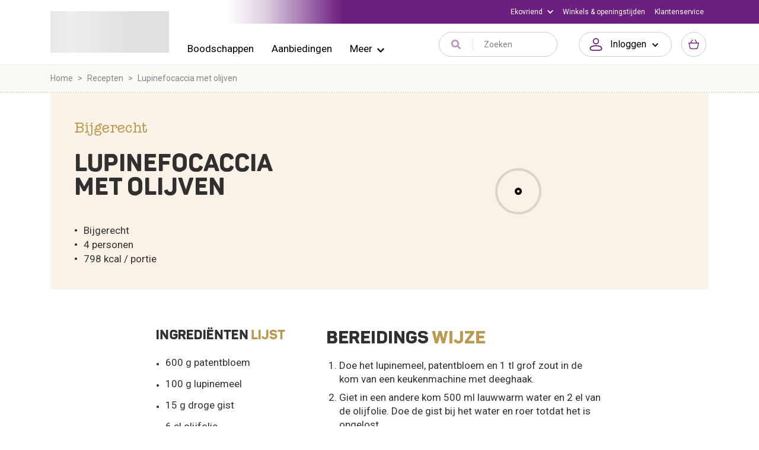

--- FILE ---
content_type: application/javascript
request_url: https://www.ekoplaza.nl/_nuxt/c0058a5.modern.js
body_size: 4658
content:
(window.webpackJsonp=window.webpackJsonp||[]).push([[74,319,321,323],{1164:function(e,t,r){var content=r(1372);content.__esModule&&(content=content.default),"string"==typeof content&&(content=[[e.i,content,""]]),content.locals&&(e.exports=content.locals);(0,r(92).default)("21069110",content,!0,{sourceMap:!1})},1165:function(e,t,r){var content=r(1374);content.__esModule&&(content=content.default),"string"==typeof content&&(content=[[e.i,content,""]]),content.locals&&(e.exports=content.locals);(0,r(92).default)("aec10fe2",content,!0,{sourceMap:!1})},1166:function(e,t,r){var content=r(1376);content.__esModule&&(content=content.default),"string"==typeof content&&(content=[[e.i,content,""]]),content.locals&&(e.exports=content.locals);(0,r(92).default)("ce6724b0",content,!0,{sourceMap:!1})},1371:function(e,t,r){"use strict";r(1164)},1372:function(e,t,r){var l=r(91)(!1);l.push([e.i,".recipe-sortby[data-v-0e2d1f36]{position:relative;-webkit-user-select:none;-moz-user-select:none;-ms-user-select:none;user-select:none}.recipe-sortby .sortby-label[data-v-0e2d1f36]{background-color:#fff;border:1px solid #ddd;display:flex;align-items:center;justify-content:center;line-height:1;min-height:37px;border-radius:9999px;width:100%;padding:5px 20px}.recipe-sortby .sortby-label .text[data-v-0e2d1f36]{font-size:16px;font-weight:400;text-overflow:ellipsis;overflow:hidden;white-space:nowrap}.recipe-sortby .sortby-label .svg-inline--fa[data-v-0e2d1f36]{font-size:12px;font-weight:400;margin-top:4px;margin-left:12px}.recipe-sortby .sortby-dropdown[data-v-0e2d1f36]{position:absolute;top:100%;left:0;right:0;min-width:173px;background-color:#fff;padding:6px 0;margin:6px 0 0;z-index:3;box-shadow:0 3px 6px rgba(0,0,0,.16);border-radius:6px;overflow:hidden}.recipe-sortby .sortby-dropdown .option-item[data-v-0e2d1f36]{display:block;padding:6px 16px;text-align:left;font-size:15px;text-decoration:none}.recipe-sortby .sortby-dropdown .option-item.active[data-v-0e2d1f36]{background-color:#67bc46;color:#fff}.recipe-sortby .sortby-dropdown .option-item[data-v-0e2d1f36]:not(.active):hover{background-color:#f2ffed}",""]),e.exports=l},1373:function(e,t,r){"use strict";r(1165)},1374:function(e,t,r){var l=r(91)(!1);l.push([e.i,".recipe-filter-btn[data-v-50974cae]{display:flex;justify-content:center;align-items:center;width:100%;border-radius:999px;background-color:#fff;border:1px solid #ddd;min-height:37px;color:#000;font-size:16px;font-weight:400}.recipe-filter-btn .icon[data-v-50974cae]{display:block;width:18px;margin-left:12px}.recipe-filter-btn .icon img[data-v-50974cae]{max-width:100%;width:auto;height:auto}",""]),e.exports=l},1375:function(e,t,r){"use strict";r(1166)},1376:function(e,t,r){var l=r(91)(!1);l.push([e.i,".recipe-filter-panel[data-v-8a9aee1c]{position:fixed;top:0;left:0;right:0;bottom:0;z-index:99999;background-color:#fff;overflow:hidden;transform:translateX(120%);transition:transform .3s ease-in-out;display:flex;flex-direction:column}.recipe-filter-panel.active[data-v-8a9aee1c]{transform:translateX(0)}.recipe-filter-panel .panel-header[data-v-8a9aee1c]{min-height:44px;display:flex;align-items:center;padding:calc(12px + env(safe-area-inset-top)) calc(20px + env(safe-area-inset-right)) 12px calc(20px + env(safe-area-inset-left));background-color:#6d1f80;box-shadow:0 1px 0 rgba(0,0,0,.4);position:relative}.recipe-filter-panel .panel-header .title[data-v-8a9aee1c]{font-size:16px;font-weight:500;color:#fff;margin-bottom:0;letter-spacing:.1px}.recipe-filter-panel .panel-header .close-btn[data-v-8a9aee1c]{display:block;padding:20px;position:absolute;right:0;top:50%;text-decoration:none;transform:translateY(-50%);color:#fff}.recipe-filter-panel .panel-body[data-v-8a9aee1c]{flex:1 1 0%;overflow:auto;padding:40px calc(20px + env(safe-area-inset-right)) calc(40px + env(safe-area-inset-bottom)) calc(20px + env(safe-area-inset-left))}",""]),e.exports=l},1501:function(e,t,r){"use strict";r.r(t);var l=r(38),n=r(15),o=(r(51),r(73),r(392),r(29),r(33),r(93),r(101)),c=r(303),d=r(25),f=r(1734),v=r(1317),m=r(1502),h=r(1503),x=r(1735);function y(object,e){var t=Object.keys(object);if(Object.getOwnPropertySymbols){var r=Object.getOwnPropertySymbols(object);e&&(r=r.filter((function(e){return Object.getOwnPropertyDescriptor(object,e).enumerable}))),t.push.apply(t,r)}return t}function w(e){for(var i=1;i<arguments.length;i++){var source=null!=arguments[i]?arguments[i]:{};i%2?y(Object(source),!0).forEach((function(t){Object(l.a)(e,t,source[t])})):Object.getOwnPropertyDescriptors?Object.defineProperties(e,Object.getOwnPropertyDescriptors(source)):y(Object(source)).forEach((function(t){Object.defineProperty(e,t,Object.getOwnPropertyDescriptor(source,t))}))}return e}var _={name:"RecipeList",components:{RecipeSortby:f.default,RecipeFilters:x.default,RecipeListCard:v.default,RecipeFilterBtn:m.default,RecipeFilterPanel:h.default},props:{groupTypeUrlSlug:{type:String,value:null},groupUrlSlug:{type:String,value:null},term:{type:String,value:null}},data:()=>({filters:[],recipes:[],group:null,sortby:0,moreButtonLine:20,spinningVisable:!1,filterPanelVisible:!1}),computed:{title(){return this.group?this.group.Name:this.$t("product.recipes.allRecipes")},firstLoadLimit(){var e=this.$route.query.limit;return e?parseInt(e):null}},inject:["setHeaderTitle"],fetch(){var e=this;return Object(n.a)((function*(){e.setHeaderTitle(e.$t("common.breadcrumb.recipes")),yield e.getFirstRecipes(),e.groupTypeUrlSlug?e.setBreadcrumbItems([{text:e.$t("common.breadcrumb.recipes"),to:{name:"recepten"}},{text:e.group.Name,active:!0}]):e.setBreadcrumbItems([{text:e.$t("common.breadcrumb.recipes"),active:!0}])}))()},methods:w(w({},Object(o.d)("breadcrumb",["setBreadcrumbItems"])),{},{setFilterTitle(e){this.filterTitle=e},getFirstRecipes(){var e=this;return Object(n.a)((function*(){var t,r,l;e.spinningVisable=!0,e.filterPanelVisible&&(e.filterPanelVisible=!1);var n=yield e.getRecipes({limit:e.firstLoadLimit||e.moreButtonLine});e.recipes=Object(c.t)(n.data.Recipes),null===(t=n.data.Facets)||void 0===t||t.forEach((filter=>{filter.Distribution.forEach((e=>{e.Url={name:"recepten-categorieen-groupTypeUrlSlug-groupUrlSlug",params:{groupTypeUrlSlug:"".concat(Object(d.a)(filter.Title)),groupUrlSlug:"".concat(Object(d.a)(e.Key.replace("&","en")))}}}))})),e.filters=null===(r=n.data.Facets)||void 0===r?void 0:r.map((e=>{switch(e.Name){case"dish":e.Order=0;break;case"persons":e.Order=1;break;case"claims":e.Order=2}return e})),null===(l=e.filters)||void 0===l||l.sort(e.compare("Order")),e.spinningVisable=!1,e.$root.$emit("readyToScroll")}))()},compare:e=>(a,b)=>a[e]-b[e],infiniteHandler(e){var t=this;return Object(n.a)((function*(){var r=yield t.getMoreRecipes();e.loaded(),r||e.complete()}))()},getMoreRecipes(){var e=this;return Object(n.a)((function*(){var t=yield e.getRecipes({offset:e.recipes.length,limit:e.moreButtonLine});return e.recipes.push(...Object(c.t)(t.data.Recipes)),e.$route.query.limit=e.recipes.length,history.replaceState({},null,e.$router.resolve(e.$route).href),t.data.Recipes.length>=e.moreButtonLine}))()},getRecipes(e){var t=this;return Object(n.a)((function*(){var r,l={params:{offset:(e=Object.assign({},e)).offset,limit:e.limit}};return t.term?(l.params.searchTerm=t.term,r=yield t.$axios.get("/api/eppi/recipes/search",l)):t.groupTypeUrlSlug?(r=yield t.$axios.get("/api/eppi/recipes/groups/".concat(t.groupTypeUrlSlug,"/").concat(t.groupUrlSlug),l),t.group=r.data.Group):r=yield t.$axios.get("/api/eppi/recipes",l),r}))()}})},k=(r(1854),r(34)),component=Object(k.a)(_,(function(){var e=this,t=e.$createElement,r=e._self._c||t;return r("div",{staticClass:"recipe-list-page"},[r("b-container",{staticClass:"recipe-container"},[r("div",{staticClass:"filter-btn d-lg-none"},[r("b-row",{attrs:{"no-gutters":""}},[r("b-col",{staticClass:"pl-1",attrs:{cols:"6"}},[r("recipe-filter-btn",{on:{click:function(t){e.filterPanelVisible=!0}}})],1)],1),e._v(" "),r("recipe-filter-panel",{model:{value:e.filterPanelVisible,callback:function(t){e.filterPanelVisible=t},expression:"filterPanelVisible"}},[r("recipe-filters",{attrs:{filters:e.filters}})],1)],1),e._v(" "),r("div",{staticClass:"d-none d-lg-block recipe-list-filter"},[r("h3",{staticClass:"recipe-header-title"},[e._v(e._s(e.$t("product.recipes.title")))]),e._v(" "),r("b-tabs",e._l(e.filters,(function(filter,t){return r("b-tab",{key:t,scopedSlots:e._u([{key:"title",fn:function(){return[r("span",{staticClass:"tab-title d-flex align-items-center"},[e._v("\n              "+e._s(filter.Title)+"\n              "),r("font-awesome-icon",{staticClass:"ml-2 mt-1",attrs:{icon:["fas","chevron-down"]}})],1)]},proxy:!0},{key:"default",fn:function(){return[r("ul",{staticClass:"filter-list"},e._l(filter.Distribution,(function(t,i){return r("li",{key:i,staticClass:"filter-list-item"},[r("nuxt-link",{staticClass:"filter-link",attrs:{to:e.localePath(t.Url)}},[e._v("\n                  "+e._s(t.Key)+"\n                ")]),e._v(" "),r("span",{staticClass:"filter-count"},[e._v(e._s(t.Value))])],1)})),0)]},proxy:!0}],null,!0)})})),1)],1),e._v(" "),r("div",{staticClass:"recipe-list-container"},[r("div",{staticClass:"recipe-section-header"},[r("h3",{staticClass:"recipe-section-title"},[e._v("\n          "+e._s(e.title)+"\n        ")])]),e._v(" "),e.spinningVisable?r("div",{staticClass:"d-flex justify-content-center"},[r("b-spinner")],1):r("b-row",{staticClass:"recipe-list",attrs:{"no-gutters":""}},e._l(e.recipes,(function(e,t){return r("b-col",{key:t,staticClass:"d-flex recipe-list-item",attrs:{cols:"12",md:"6",lg:"4"}},[r("recipe-list-card",{attrs:{recipe:e}})],1)})),1),e._v(" "),r("client-only",[e.recipes.length?r("infinite-loading",{ref:"infiniteLoading",attrs:{spinner:"waveDots"},on:{infinite:e.infiniteHandler}},[r("span",{attrs:{slot:"no-more"},slot:"no-more"},[e._v(e._s(e.$t("common.button.noMoreRecipes")))])]):e._e()],1)],1)])],1)}),[],!1,null,"75e5b310",null);t.default=component.exports;installComponents(component,{RecipeFilterBtn:r(1502).default,RecipeFilters:r(1735).default,RecipeFilterPanel:r(1503).default,RecipeListCard:r(1317).default})},1502:function(e,t,r){"use strict";r.r(t);var l=[function(){var e=this.$createElement,t=this._self._c||e;return t("span",{staticClass:"icon"},[t("img",{attrs:{width:"18",height:"15",src:r(774),alt:"icon"}})])}],n={name:"RecipeFilterBtn"},o=(r(1373),r(34)),component=Object(o.a)(n,(function(){var e=this,t=e.$createElement;return(e._self._c||t)("button",e._g({staticClass:"recipe-filter-btn",attrs:{type:"button"}},e.$listeners),[e._v("\n  "+e._s(e.$t("product.filter.filter"))+"\n  "),e._m(0)])}),l,!1,null,"50974cae",null);t.default=component.exports},1503:function(e,t,r){"use strict";r.r(t);var l={name:"RecipeFilterPanel",model:{prop:"visible",event:"change"},props:{visible:{type:Boolean,default:!1}},data(){return{show:this.visible}},watch:{show:{handler(e){this.$emit("change",e);var t=document.getElementsByTagName("body")[0];e?t.classList.add("overflow-hidden"):t.classList.remove("overflow-hidden")}},visible:{handler(e){this.show=e}}}},n=(r(1375),r(34)),component=Object(n.a)(l,(function(){var e=this,t=e.$createElement,r=e._self._c||t;return r("div",{staticClass:"recipe-filter-panel",class:[{active:e.show}]},[r("div",{staticClass:"panel-header"},[r("h3",{staticClass:"title"},[e._v("\n      "+e._s(e.$t("product.filter.filters"))+"\n    ")]),e._v(" "),r("a",{staticClass:"close-btn",attrs:{href:"javascript:"},on:{click:function(t){e.show=!1}}},[r("font-awesome-icon",{attrs:{icon:["fas","times"]}}),e._v(" "),r("span",{staticClass:"sr-only"},[e._v("close pannel")])],1)]),e._v(" "),r("div",{staticClass:"panel-body"},[e._t("default")],2)])}),[],!1,null,"8a9aee1c",null);t.default=component.exports},1551:function(e,t,r){var content=r(1855);content.__esModule&&(content=content.default),"string"==typeof content&&(content=[[e.i,content,""]]),content.locals&&(e.exports=content.locals);(0,r(92).default)("653ff86a",content,!0,{sourceMap:!1})},1734:function(e,t,r){"use strict";r.r(t);var l={name:"RecipeSortby",model:{prop:"value",event:"change"},props:{value:{type:[Number,String],default:0},placeholder:{type:String,default:"Sorteer op"}},data:()=>({options:[{value:1,text:"Prijs laag-hoog"},{value:2,text:"Prijs hoog-laag"},{value:3,text:"Naam"},{value:4,text:"Merk"}],visible:!1}),computed:{labelText(){var e=this.options.find((e=>e.value===this.value));return e?e.text:this.placeholder}},methods:{onClick(option){this.$emit("change",option.value),this.visible=!1},handleClickOutside(){this.visible=!1}}},n=(r(1371),r(34)),component=Object(n.a)(l,(function(){var e=this,t=e.$createElement,r=e._self._c||t;return r("div",{directives:[{name:"click-outside",rawName:"v-click-outside",value:e.handleClickOutside,expression:"handleClickOutside"}],staticClass:"recipe-sortby"},[r("button",{staticClass:"sortby-label",attrs:{type:"button"},on:{click:function(t){e.visible=!e.visible}}},[r("span",{staticClass:"text"},[e._v("\n      "+e._s(e.labelText)+"\n    ")]),e._v(" "),r("font-awesome-icon",{attrs:{icon:["fas","chevron-down"]}})],1),e._v(" "),r("ul",{directives:[{name:"show",rawName:"v-show",value:e.visible,expression:"visible"}],staticClass:"sortby-dropdown"},e._l(e.options,(function(option,t){return r("li",{key:t},[r("a",{staticClass:"option-item",class:[{active:option.value===e.value}],attrs:{href:"javascript:;"},on:{click:function(t){return t.preventDefault(),e.onClick(option)}}},[e._v("\n        "+e._s(option.text)+"\n      ")])])})),0)])}),[],!1,null,"0e2d1f36",null);t.default=component.exports},1854:function(e,t,r){"use strict";r(1551)},1855:function(e,t,r){var l=r(91)(!1);l.push([e.i,'.recipe-list-page[data-v-75e5b310]{padding-top:20px}.recipe-list-page .recipe-container[data-v-75e5b310]{padding-left:12px;padding-right:12px}@media(min-width:576px){.recipe-list-page .recipe-container[data-v-75e5b310]{padding-left:15px;padding-right:15px}}@media(min-width:992px){.recipe-list-page .recipe-container[data-v-75e5b310]{padding-left:16px;padding-right:16px}}@media(min-width:992px){.recipe-list-page[data-v-75e5b310]{padding-top:46px}}.recipe-list-page .filter-btn[data-v-75e5b310]{margin-bottom:36px}.recipe-list-page .recipe-list-container .recipe-section-header .recipe-section-title[data-v-75e5b310],.recipe-list-page .recipe-list-filter .recipe-header-title[data-v-75e5b310],.recipe-list-page .title-text[data-v-75e5b310]{color:#6d1f80;font-family:"PantonRust",sans-serif;font-weight:800;line-height:1}.recipe-list-page .recipe-list-filter[data-v-75e5b310]{margin-bottom:54px}.recipe-list-page .recipe-list-filter .recipe-header-title[data-v-75e5b310]{font-size:28px;margin-bottom:18px}@media(min-width:992px){.recipe-list-page .recipe-list-filter .recipe-header-title[data-v-75e5b310]{padding-left:0}}.recipe-list-page .recipe-list-filter .tab-title[data-v-75e5b310]{color:#303030;padding-left:20px;padding-right:20px}.recipe-list-page .recipe-list-filter .tab-title .svg-inline--fa[data-v-75e5b310]{font-size:12px}.recipe-list-page .recipe-list-filter[data-v-75e5b310]  .nav-tabs .nav-item .nav-link{border-color:#fff #ddd #ddd}.recipe-list-page .recipe-list-filter[data-v-75e5b310]  .nav-tabs .nav-item .nav-link.active .tab-title{color:#6d1f80}.recipe-list-page .recipe-list-filter[data-v-75e5b310]  .nav-tabs .nav-item:not(:first-child) .nav-link{border-left:none}.recipe-list-page .recipe-list-filter .filter-list[data-v-75e5b310]{display:flex;flex-wrap:wrap;padding-top:30px;padding-bottom:24px;background-color:#faf9f6}.recipe-list-page .recipe-list-filter .filter-list-item[data-v-75e5b310]{flex:0 0 25%;max-width:25%;list-style:none;margin-bottom:6px}.recipe-list-page .recipe-list-filter .filter-list-item .filter-link[data-v-75e5b310]{color:#303030}.recipe-list-page .recipe-list-filter .filter-list-item .filter-link[data-v-75e5b310]:hover{color:#6d1f80}.recipe-list-page .recipe-list-filter .filter-list-item .filter-count[data-v-75e5b310]{color:#acacac}.recipe-list-page .recipe-list-container .recipe-section-header[data-v-75e5b310]{display:flex;align-items:center;justify-content:space-between;margin-bottom:12px}@media(min-width:992px){.recipe-list-page .recipe-list-container .recipe-section-header[data-v-75e5b310]{margin-bottom:18px}}.recipe-list-page .recipe-list-container .recipe-section-header .recipe-section-title[data-v-75e5b310]{font-size:20px;padding-left:10px}@media(min-width:992px){.recipe-list-page .recipe-list-container .recipe-section-header .recipe-section-title[data-v-75e5b310]{font-size:22px;padding:5px 0}}.recipe-list-page .recipe-list-container .recipe-list-item[data-v-75e5b310]{margin-bottom:19px}@media(min-width:576px){.recipe-list-page .recipe-list-container .recipe-list-item[data-v-75e5b310]{padding-left:6px;padding-right:6px;margin-bottom:20px}}@media(min-width:992px){.recipe-list-page .recipe-list-container .recipe-list-item[data-v-75e5b310]{padding-left:9px;padding-right:9px;margin-bottom:30px}}@media(min-width:576px){.recipe-list-page .recipe-list-container .recipe-list[data-v-75e5b310]{margin-left:-6px;margin-right:-6px}}@media(min-width:992px){.recipe-list-page .recipe-list-container .recipe-list[data-v-75e5b310]{margin-left:-9px;margin-right:-9px}}',""]),e.exports=l},774:function(e,t,r){e.exports=r.p+"img/filter.975eb40.svg"}}]);

--- FILE ---
content_type: application/javascript
request_url: https://www.ekoplaza.nl/_nuxt/f0e9fe4.modern.js
body_size: 2257
content:
(window.webpackJsonp=window.webpackJsonp||[]).push([[184],{1712:function(e,t,r){var content=r(2165);content.__esModule&&(content=content.default),"string"==typeof content&&(content=[[e.i,content,""]]),content.locals&&(e.exports=content.locals);(0,r(92).default)("40552fd2",content,!0,{sourceMap:!1})},2164:function(e,t,r){"use strict";r(1712)},2165:function(e,t,r){var o=r(91)(!1);o.push([e.i,'.hero-wrapper[data-v-ba681886]{position:relative}.hero-wrapper .img-holder[data-v-ba681886]{position:absolute;left:0;right:0;top:0;bottom:0;overflow:hidden;z-index:1}.hero-wrapper .img-holder img[data-v-ba681886]{display:block;width:100%;height:100%;max-height:100%;max-width:100%;-o-object-fit:cover;object-fit:cover}.hero-wrapper .list-unstyled li[data-v-ba681886]{display:flex}.hero-wrapper .list-unstyled li .text[data-v-ba681886]{flex:1}.hero-wrapper .list-unstyled li .icon[data-v-ba681886]{font-size:20px;margin-right:10px}.hero-content[data-v-ba681886]{position:relative;border-bottom:2px dotted #e2ded7}.title-block-wrapper[data-v-ba681886]{height:0}.title-block[data-v-ba681886]{position:relative;z-index:1;transform:translateY(-100%);padding:43px 22px 8px;color:#fff;background-image:linear-gradient(180deg,hsla(0,0%,100%,0),#ccaa58)}.title-block .sub-title[data-v-ba681886]{font-family:"AmericanTypewriterAlt",sans-serif;font-size:16px;font-weight:500;line-height:19px;margin-bottom:4px}.title-block .main-title[data-v-ba681886]{font-family:"PantonRust",sans-serif;font-size:24px;line-height:27px;margin-bottom:0}.content-block[data-v-ba681886]{padding:22px 22px 30px;line-height:26px;color:#303030}.content-block ul[data-v-ba681886]{margin-bottom:0}.icon-wrapper[data-v-ba681886]{position:absolute;z-index:2;right:26px;top:28px;color:#ccaa58}.hero-wrapper.video .title-block-wrapper[data-v-ba681886]{height:auto}.hero-wrapper.video .title-block[data-v-ba681886]{transform:translateY(0);background-image:none!important;background-color:#faf2e6;color:#303030;padding:64px 22px 115px}.hero-wrapper.video .title-block .sub-title[data-v-ba681886]{color:#ba9a4e;margin-bottom:11px}.hero-wrapper.video .video-block[data-v-ba681886]{position:relative;z-index:3;margin-top:-90px;padding-left:22px;padding-right:22px}.hero-wrapper.video .content-block-wrapper[data-v-ba681886]{position:relative;z-index:4}@media(min-width:768px){.hero-wrapper[data-v-ba681886]{display:flex;background-color:#faf2e6;justify-content:stretch}.hero-wrapper .hero-img[data-v-ba681886]{order:2;flex:8.5;overflow:hidden;position:relative}.hero-wrapper .hero-content[data-v-ba681886]{order:1;flex:6.2;border-bottom:0}.hero-wrapper .title-block-wrapper[data-v-ba681886]{height:auto}.hero-wrapper .title-block[data-v-ba681886]{transform:none;background-image:none!important;color:#303030;padding:48px 40px 0}.hero-wrapper .sub-title[data-v-ba681886]{font-size:24px;margin-bottom:24px;line-height:28px;color:#ba9a4e}.hero-wrapper .main-title[data-v-ba681886]{font-size:40px;line-height:40px}.hero-wrapper .content-block[data-v-ba681886]{font-size:17px;line-height:24px;padding:40px}.hero-wrapper .icon-wrapper[data-v-ba681886]{top:50px}.hero-wrapper.video[data-v-ba681886]{background-color:transparent!important}.hero-wrapper.video .video-block[data-v-ba681886]{padding:0}.hero-wrapper.video .content-block[data-v-ba681886],.hero-wrapper.video .main-title[data-v-ba681886],.hero-wrapper.video .sub-title[data-v-ba681886],.hero-wrapper.video .video-block[data-v-ba681886]{margin-left:auto;margin-right:auto;max-width:755px}.hero-wrapper.video .content-block-wrapper[data-v-ba681886]{position:static}.hero-wrapper.video .content-block[data-v-ba681886]{padding-left:0;padding-right:0;border-bottom:3px dotted #e2ded7}.hero-wrapper.video .title-block[data-v-ba681886]{padding-top:47px;padding-bottom:287px}.hero-wrapper.video .title-block .sub-title[data-v-ba681886]{margin-bottom:24px}.hero-wrapper.video .video-block[data-v-ba681886]{margin-top:-260px}.hero-wrapper.video .icon-wrapper[data-v-ba681886]{right:50px}}.hero-wrapper.beige .title-block[data-v-ba681886]{background-image:linear-gradient(180deg,hsla(0,0%,100%,0),#ddbf7a)}.hero-wrapper.beige .icon-wrapper[data-v-ba681886]{color:#ba9a4e}@media(min-width:768px){.hero-wrapper.beige[data-v-ba681886]{background-color:#faf2e6}.hero-wrapper.beige .title-block .sub-title[data-v-ba681886]{color:#ba9a4e}}.hero-wrapper.blauw .title-block[data-v-ba681886]{background-image:linear-gradient(180deg,hsla(0,0%,100%,0),#81acaf)}.hero-wrapper.blauw .icon-wrapper[data-v-ba681886]{color:#6c8b8e}@media(min-width:768px){.hero-wrapper.blauw[data-v-ba681886]{background-color:#ebf3f7}.hero-wrapper.blauw .title-block .sub-title[data-v-ba681886]{color:#6c8b8e}}.hero-wrapper.rood .title-block[data-v-ba681886]{background-image:linear-gradient(180deg,hsla(0,0%,100%,0),#c7817b)}.hero-wrapper.rood .icon-wrapper[data-v-ba681886]{color:#ac655f}@media(min-width:768px){.hero-wrapper.rood[data-v-ba681886]{background-color:#faedec}.hero-wrapper.rood .title-block .sub-title[data-v-ba681886]{color:#ac655f}}.hero-wrapper.paars .title-block[data-v-ba681886]{background-image:linear-gradient(180deg,hsla(0,0%,100%,0),#a47cad)}.hero-wrapper.paars .icon-wrapper[data-v-ba681886]{color:#6d1f80}@media(min-width:768px){.hero-wrapper.paars[data-v-ba681886]{background-color:#efe7f0}.hero-wrapper.paars .title-block .sub-title[data-v-ba681886]{color:#6d1f80}}.hero-wrapper.groen .title-block[data-v-ba681886]{background-image:linear-gradient(180deg,hsla(0,0%,100%,0),#96a26e)}.hero-wrapper.groen .icon-wrapper[data-v-ba681886]{color:#758462}@media(min-width:768px){.hero-wrapper.groen[data-v-ba681886]{background-color:#e9f2df}.hero-wrapper.groen .title-block .sub-title[data-v-ba681886]{color:#758462}}.hero-wrapper.taupe .title-block[data-v-ba681886]{background-image:linear-gradient(180deg,hsla(0,0%,100%,0),#a39a88)}.hero-wrapper.taupe .icon-wrapper[data-v-ba681886]{color:#80786a}@media(min-width:768px){.hero-wrapper.taupe[data-v-ba681886]{background-color:#f0edec}.hero-wrapper.taupe .title-block .sub-title[data-v-ba681886]{color:#80786a}}.hero-wrapper.video.beige .title-block[data-v-ba681886]{background-color:#faf2e6}.hero-wrapper.video.beige .title-block .sub-title[data-v-ba681886]{color:#ba9a4e}.hero-wrapper.video.paars .title-block[data-v-ba681886]{background-color:#efe7f0}.hero-wrapper.video.paars .title-block .sub-title[data-v-ba681886]{color:#6d1f80}.hero-wrapper.video.blauw .title-block[data-v-ba681886]{background-color:#ebf3f7}.hero-wrapper.video.blauw .title-block .sub-title[data-v-ba681886]{color:#6c8b8e}.hero-wrapper.video.groen .title-block[data-v-ba681886]{background-color:#e9f2df}.hero-wrapper.video.groen .title-block .sub-title[data-v-ba681886]{color:#758462}.hero-wrapper.video.rood .title-block[data-v-ba681886]{background-color:#faedec}.hero-wrapper.video.rood .title-block .sub-title[data-v-ba681886]{color:#ac655f}.hero-wrapper.video.taupe .title-block[data-v-ba681886]{background-color:#f0edec}.hero-wrapper.video.taupe .title-block .sub-title[data-v-ba681886]{color:#80786a}',""]),e.exports=o},2423:function(e,t,r){"use strict";r.r(t);var o=r(721),l=r(25),d={name:"ThemeHero",components:{BaseAspect:o.default},props:{recipe:{type:Object,default:()=>({})},themeColor:{type:String,default:""}},computed:{isVideo(){return!!this.recipe.VideoUrl},mobileImgUrl(){return this.recipe.MediumImageUrl?Object(l.c)(this.recipe.MediumImageUrl):"https://i8.amplience.net/t/jpl/jd_product_list?plu=py_LT4E0I0094-001_a&qlt=92&v=1?h=416&w=375&v=".concat("1")},desktopImgUrl(){return this.recipe.LargeImageUrl?Object(l.c)(this.recipe.LargeImageUrl):"https://i8.amplience.net/t/jpl/jd_product_list?plu=py_LT4E0I0094-001_a&qlt=92&v=1?w=745&v=".concat("1")}}},c=(r(2164),r(34)),component=Object(c.a)(d,(function(){var e=this,t=e.$createElement,r=e._self._c||t;return r("div",{staticClass:"hero-wrapper",class:[{video:e.isVideo},e.themeColor]},[e.isVideo?e._e():r("div",{staticClass:"hero-img"},[r("BaseAspect",{staticClass:"d-md-none",attrs:{"data-ratio":"4.18:3.75"}},[r("div",{staticClass:"img-holder"},[r("img",{directives:[{name:"lazy",rawName:"v-lazy",value:e.mobileImgUrl,expression:"mobileImgUrl"}],attrs:{alt:e.recipe.Name}})])]),e._v(" "),r("div",{staticClass:"d-none d-md-block"},[r("div",{staticClass:"img-holder"},[r("img",{directives:[{name:"lazy",rawName:"v-lazy",value:e.desktopImgUrl,expression:"desktopImgUrl"}],attrs:{alt:e.recipe.Name}})])])],1),e._v(" "),r("div",{staticClass:"hero-content"},[r("div",{staticClass:"title-block-wrapper"},[r("div",{staticClass:"title-block"},[r("h4",{staticClass:"sub-title"},[e._v(e._s(e.recipe.Dish))]),e._v(" "),r("h2",{staticClass:"main-title"},[e._v(e._s(e.recipe.Name))])])]),e._v(" "),e.isVideo?r("div",{staticClass:"video-block"},[r("BaseAspect",{attrs:{"data-ratio":"4.8:8.5"}},[r("iframe",{attrs:{width:"100%",height:"100%",src:"https://www.youtube.com/embed/"+e.recipe.VideoUrl,frameborder:"0",allow:"autoplay; encrypted-media",allowfullscreen:"",title:e.recipe.Name}})])],1):e._e(),e._v(" "),r("div",{staticClass:"content-block-wrapper"},[r("div",{staticClass:"content-block"},[r("ul",{staticClass:"list-unstyled"},[e.recipe.Dish?r("li",[r("span",{staticClass:"icon"},[e._v("•")]),e._v(" "),r("span",{staticClass:"text"},[e._v(e._s(e.recipe.Dish))])]):e._e(),e._v(" "),e.recipe.PersonsLabel?r("li",[r("span",{staticClass:"icon"},[e._v("•")]),e._v(" "),r("span",{staticClass:"text"},[e._v(e._s(e.recipe.PersonsLabel))])]):e._e(),e._v(" "),(e.recipe.KcalPerPortion||0)>0?r("li",[r("span",{staticClass:"icon"},[e._v("•")]),e._v(" "),r("span",{staticClass:"text"},[e._v(e._s(e.recipe.KcalPerPortion)+"\n              "+e._s(e.$t("product.recipes.detail.unitPortion")))])]):e._e(),e._v(" "),(e.recipe.CookieTime||0)>0?r("li",[r("span",{staticClass:"icon"},[e._v("•")]),e._v(" "),r("span",{staticClass:"text"},[e._v(e._s(e.recipe.CookieTime)+"\n              "+e._s(e.$t("product.recipes.detail.minPrepare")))])]):e._e()])])])])])}),[],!1,null,"ba681886",null);t.default=component.exports;installComponents(component,{BaseAspect:r(721).default})}}]);

--- FILE ---
content_type: application/javascript
request_url: https://www.ekoplaza.nl/_nuxt/1f4e8d3.modern.js
body_size: 2794
content:
(window.webpackJsonp=window.webpackJsonp||[]).push([[441],{1628:function(e,t,r){var content=r(1986);content.__esModule&&(content=content.default),"string"==typeof content&&(content=[[e.i,content,""]]),content.locals&&(e.exports=content.locals);(0,r(92).default)("25d3fbd0",content,!0,{sourceMap:!1})},1985:function(e,t,r){"use strict";r(1628)},1986:function(e,t,r){var n=r(91)(!1);n.push([e.i,'.recepten-detail{padding-left:0;padding-right:0;color:#303030}.recepten-detail dd{display:flex}.recepten-detail dd .text{flex:1}.recepten-detail dd .icon{font-size:20px;margin-right:10px}.section-title{font-family:"PantonRust",sans-serif;font-size:22px;line-height:28px;text-transform:uppercase;margin-bottom:17px;font-weight:800}.section-title span{color:#ba9a4e}.recepten-section{padding:37px 22px 47px;line-height:1.25}.recepten-section dl{margin-bottom:17px}.recepten-section dt{font-weight:500;line-height:26px;margin-bottom:4px}.recepten-section.ingredients{background-image:linear-gradient(180deg,hsla(0,0%,100%,0),#faf2e6);border-bottom:2px dotted #e2ded7}.recepten-section.step .steps{padding-left:22px}.recepten-section.step .steps li{margin-bottom:8px}.recepten-section__shopping .section-title{padding-left:22px;padding-right:22px}.recepten-section__shopping .btn-wrapper{padding:36px 24px 62px}.recepten-section__shopping .btn-wrapper .btn{height:47px}.recepten-feedback{border-top:2px dotted #e2ded7;padding:29px 22px 100px;line-height:22px}.recepten-feedback p{margin-bottom:5px}.recepten-feedback .tit{font-size:18px;font-weight:500;line-height:24px}.recepten-feedback .tip{margin-bottom:22px}.recepten-feedback .text-link{color:#8f2db7}@media(min-width:768px){.recepten-detail{padding-left:15px;padding-right:15px}.recepten-content-wrapper{display:flex;max-width:755px;margin:63px auto;font-size:17px;line-height:24px}.recepten-content-wrapper .ingredients{background-image:none!important;flex:2.97;margin-right:43px;padding:0;border-bottom:0}.recepten-content-wrapper .ingredients .section-title{margin-bottom:21px}.recepten-content-wrapper .recepten-content-right{flex:5.69}.recepten-content-wrapper .recepten-content-right .step{padding:0;margin-bottom:73px}.recepten-content-wrapper .recepten-content-right .recepten-section__shopping .section-title{padding:0}.recepten-content-wrapper .recepten-content-right .recepten-section__shopping .btn-wrapper .btn{font-size:18px;font-weight:500;max-width:284px}.recepten-content-wrapper .recepten-content-right ::v-deep .list .list-item{padding-right:0;padding-top:16px;padding-bottom:16px}.recepten-content-wrapper .recepten-content-right .section-title{font-size:30px;line-height:37px}.recepten-section{line-height:1.41}.recepten-section dl{margin-bottom:32px}.recepten-feedback{display:flex;justify-content:space-between;padding:23px 0 60px;max-width:755px;margin:0 auto;font-size:17px;line-height:24px}.recepten-feedback .feedback,.recepten-feedback .tip{flex:1}.recepten-feedback .tip{margin-right:34px}.recepten-feedback .tit{font-size:20px;line-height:27px}}.recepten-detail.beige .recepten-section.ingredients{background-image:linear-gradient(180deg,hsla(0,0%,100%,0),#faf2e6)}.recepten-detail.beige .section-title span{color:#ba9a4e}.recepten-detail.blauw .recepten-section.ingredients{background-image:linear-gradient(180deg,hsla(0,0%,100%,0),#ebf3f7)}.recepten-detail.blauw .section-title span{color:#6c8b8e}.recepten-detail.rood .recepten-section.ingredients{background-image:linear-gradient(180deg,hsla(0,0%,100%,0),#faedec)}.recepten-detail.rood .section-title span{color:#ac655f}.recepten-detail.paars .recepten-section.ingredients{background-image:linear-gradient(180deg,hsla(0,0%,100%,0),#efe7f0)}.recepten-detail.paars .section-title span{color:#6d1f80}.recepten-detail.groen .recepten-section.ingredients{background-image:linear-gradient(180deg,hsla(0,0%,100%,0),#e9f2df)}.recepten-detail.groen .section-title span{color:#758462}.recepten-detail.taupe .recepten-section.ingredients{background-image:linear-gradient(180deg,hsla(0,0%,100%,0),#f0edec)}.recepten-detail.taupe .section-title span{color:#80786a}',""]),e.exports=n},2323:function(e,t,r){"use strict";r.r(t);var n=r(38),c=r(15),o=(r(29),r(45),r(33),r(101)),d=r(303);function l(object,e){var t=Object.keys(object);if(Object.getOwnPropertySymbols){var r=Object.getOwnPropertySymbols(object);e&&(r=r.filter((function(e){return Object.getOwnPropertyDescriptor(object,e).enumerable}))),t.push.apply(t,r)}return t}function h(e){for(var i=1;i<arguments.length;i++){var source=null!=arguments[i]?arguments[i]:{};i%2?l(Object(source),!0).forEach((function(t){Object(n.a)(e,t,source[t])})):Object.getOwnPropertyDescriptors?Object.defineProperties(e,Object.getOwnPropertyDescriptors(source)):l(Object(source)).forEach((function(t){Object.defineProperty(e,t,Object.getOwnPropertyDescriptor(source,t))}))}return e}var f={name:"RecipeDetail",layout:"theme",components:{ThemeHero:()=>r.e(184).then(r.bind(null,2423)),ProductReceptenTile:()=>Promise.resolve().then(r.bind(null,2212))},inject:["setHeaderTitle","toHtmlMeta"],head(){return this.recipe&&this.recipe.Id?this.toHtmlMeta({title:this.recipe.Name,description:this.recipe.Name,image:0===this.recipe.LargeImageUrl.indexOf("//")?"https:".concat(this.recipe.LargeImageUrl):this.recipe.LargeImageUrl}):{}},data:()=>({loading:!1,submitLoading:!1,recipe:{Ingredients:[],Preparation:[]},products:[]}),computed:{themeColor(){var e;return(null===(e=this.recipe.DishThemeName)||void 0===e?void 0:e.toLowerCase())||"paars"},isVideo(){return!!this.recipe&&!!this.recipe.VideoUrl},orderableProducts(){return this.products.filter((e=>e.InStock&&e.ActiveWebNodes&&e.ActiveWebNodes.length))}},fetch(){var e=this;return Object(c.a)((function*(){e.loading=!0,yield e.getRecipe(),e.loading=!1,e.setHeaderTitle(e.recipe.Name),e.setBreadcrumbItems([{text:e.$t("common.breadcrumb.recipes"),to:{name:"recepten"}},{text:e.recipe.Name,active:!0}])}))()},methods:h(h(h({},Object(o.d)("breadcrumb",["setBreadcrumbItems"])),Object(o.b)("cart",["addToCart","animateAddToCart"])),{},{getRecipe(){var e=this;return Object(c.a)((function*(){var t=yield e.$axios.get("/api/eppi/recipes/url/".concat(e.$route.params.recipeUrlSlug,"?ReturnProducts=true"));e.recipe=Object(d.s)(t.data.Recipe),e.products=Object(d.r)(t.data.Products,t.data.ProductUrls)}))()},addAllToCart(){if(this.orderableProducts.length){var e=this.orderableProducts[this.orderableProducts.length-1];this.$refs.products.onIncreaseProduct(e,this.products.indexOf(e));var t=this.orderableProducts.length>1?this.orderableProducts[0]:null;t&&this.$refs.products.onIncreaseProduct(t,this.products.indexOf(t)),this.addToCart(this.orderableProducts.map((e=>({productId:e.Id,quantity:1,product:e}))))}},addToWishList(){}})},m=f,x=(r(1985),r(34)),component=Object(x.a)(m,(function(){var e=this,t=e.$createElement,r=e._self._c||t;return r("div",{staticClass:"container recepten-detail",class:[e.themeColor,{video:e.isVideo}]},[e.loading?r("div",{staticClass:"d-flex justify-content-center mt-5 pt-5"},[r("b-spinner")],1):r("div",[r("ThemeHero",{attrs:{"is-video":e.isVideo,themeColor:e.themeColor,recipe:e.recipe},on:{"add-to-wishList":e.addToWishList}}),e._v(" "),r("div",{staticClass:"recepten-content-wrapper"},[r("div",{staticClass:"recepten-section ingredients"},[r("h3",{staticClass:"section-title"},[e._v("\n          "+e._s(e.$t("product.recipes.detail.ingredients"))+"\n          "),r("span",[e._v(e._s(e.$t("product.recipes.detail.list")))])]),e._v(" "),r("dl",e._l(e.recipe.Ingredients,(function(t,n){return r("dd",{key:n},[r("span",{staticClass:"icon"},[e._v("•")]),e._v(" "),r("span",{staticClass:"text"},[e._v(e._s(t))])])})),0)]),e._v(" "),r("div",{staticClass:"recepten-content-right"},[r("div",{staticClass:"recepten-section step"},[r("h3",{staticClass:"section-title"},[e._v("\n            "+e._s(e.$t("product.recipes.detail.preparation"))+"\n            "),r("span",[e._v(e._s(e.$t("product.recipes.detail.step")))])]),e._v(" "),r("ol",{staticClass:"steps"},e._l(e.recipe.Preparation,(function(t,n){return r("li",{key:n},[e._v("\n              "+e._s(t)+"\n            ")])})),0)]),e._v(" "),e.products.length?r("div",{staticClass:"recepten-section__shopping"},[r("h3",{staticClass:"section-title"},[e._v("\n            "+e._s(e.$t("product.recipes.detail.groceries"))+"\n            "),r("span",[e._v(e._s(e.$t("product.recipes.detail.list")))])]),e._v(" "),r("ProductReceptenTile",{ref:"products",attrs:{list:e.products}}),e._v(" "),r("div",{staticClass:"btn-wrapper"},[e.orderableProducts.length?r("b-button",{attrs:{pill:"",block:"",variant:"success"},on:{click:e.addAllToCart}},[e.submitLoading?r("b-spinner",{attrs:{small:""}}):r("span",[e._v(e._s(e.$t("product.recipes.detail.addAll")))])],1):e._e()],1)],1):e._e()])]),e._v(" "),r("div",{staticClass:"recepten-feedback"},[e.recipe&&e.recipe.Tips?r("div",{staticClass:"tip"},[r("p",{staticClass:"tit"},[e._v(e._s(e.$t("product.recipes.detail.tips")))]),e._v(" "),r("p",[e._v(e._s(e.recipe.Tips))])]):e._e(),e._v(" "),r("div",{staticClass:"feedback"},[r("p",{staticClass:"tit"},[e._v(e._s(e.$t("product.recipes.detail.feedback")))]),e._v(" "),r("p",[e._v("\n          "+e._s(e.$t("product.recipes.detail.suggestion"))+"\n          "),r("b-link",{staticClass:"text-link",attrs:{to:e.localePath({name:"klantenservice-categoryUrl-faqUrl",params:{categoryUrl:"over-ekoplaza",faqUrl:"neem-contact-op"}})}},[e._v("\n            "+e._s(e.$t("product.recipes.detail.contactUs"))+"\n          ")])],1)])])],1)])}),[],!1,null,null,null);t.default=component.exports;installComponents(component,{ProductReceptenTile:r(2212).default})}}]);

--- FILE ---
content_type: application/javascript
request_url: https://www.ekoplaza.nl/_nuxt/3ac779b.modern.js
body_size: 14759
content:
/*! For license information please see LICENSES */
(window.webpackJsonp=window.webpackJsonp||[]).push([[474],{224:function(e,t,r){"use strict";Object.defineProperty(t,"__esModule",{value:!0});var n,o=(n=r(8))&&"object"==typeof n&&"default"in n?n.default:n;function l(e){return l="function"==typeof Symbol&&"symbol"==typeof Symbol.iterator?function(e){return typeof e}:function(e){return e&&"function"==typeof Symbol&&e.constructor===Symbol&&e!==Symbol.prototype?"symbol":typeof e},l(e)}function c(e){return function(e){if(Array.isArray(e)){for(var i=0,t=new Array(e.length);i<e.length;i++)t[i]=e[i];return t}}(e)||function(e){if(Symbol.iterator in Object(e)||"[object Arguments]"===Object.prototype.toString.call(e))return Array.from(e)}(e)||function(){throw new TypeError("Invalid attempt to spread non-iterable instance")}()}var f="undefined"!=typeof window;function d(e,t){return t.reduce((function(t,r){return e.hasOwnProperty(r)&&(t[r]=e[r]),t}),{})}var h={},w={},m={},A=o.extend({data:function(){return{transports:h,targets:w,sources:m,trackInstances:f}},methods:{open:function(e){if(f){var t=e.to,r=e.from,n=e.passengers,c=e.order,d=void 0===c?1/0:c;if(t&&r&&n){var h,w={to:t,from:r,passengers:(h=n,Array.isArray(h)||"object"===l(h)?Object.freeze(h):h),order:d};-1===Object.keys(this.transports).indexOf(t)&&o.set(this.transports,t,[]);var m,A=this.$_getTransportIndex(w),v=this.transports[t].slice(0);-1===A?v.push(w):v[A]=w,this.transports[t]=(m=function(a,b){return a.order-b.order},v.map((function(e,t){return[t,e]})).sort((function(a,b){return m(a[1],b[1])||a[0]-b[0]})).map((function(e){return e[1]})))}}},close:function(e){var t=arguments.length>1&&void 0!==arguments[1]&&arguments[1],r=e.to,n=e.from;if(r&&(n||!1!==t)&&this.transports[r])if(t)this.transports[r]=[];else{var o=this.$_getTransportIndex(e);if(o>=0){var l=this.transports[r].slice(0);l.splice(o,1),this.transports[r]=l}}},registerTarget:function(e,t,r){f&&(this.trackInstances&&!r&&this.targets[e]&&console.warn("[portal-vue]: Target ".concat(e," already exists")),this.$set(this.targets,e,Object.freeze([t])))},unregisterTarget:function(e){this.$delete(this.targets,e)},registerSource:function(source,e,t){f&&(this.trackInstances&&!t&&this.sources[source]&&console.warn("[portal-vue]: source ".concat(source," already exists")),this.$set(this.sources,source,Object.freeze([e])))},unregisterSource:function(source){this.$delete(this.sources,source)},hasTarget:function(e){return!(!this.targets[e]||!this.targets[e][0])},hasSource:function(e){return!(!this.sources[e]||!this.sources[e][0])},hasContentFor:function(e){return!!this.transports[e]&&!!this.transports[e].length},$_getTransportIndex:function(e){var t=e.to,r=e.from;for(var i in this.transports[t])if(this.transports[t][i].from===r)return+i;return-1}}}),v=new A(h),y=1,x=o.extend({name:"portal",props:{disabled:{type:Boolean},name:{type:String,default:function(){return String(y++)}},order:{type:Number,default:0},slim:{type:Boolean},slotProps:{type:Object,default:function(){return{}}},tag:{type:String,default:"DIV"},to:{type:String,default:function(){return String(Math.round(1e7*Math.random()))}}},created:function(){var e=this;this.$nextTick((function(){v.registerSource(e.name,e)}))},mounted:function(){this.disabled||this.sendUpdate()},updated:function(){this.disabled?this.clear():this.sendUpdate()},beforeDestroy:function(){v.unregisterSource(this.name),this.clear()},watch:{to:function(e,t){t&&t!==e&&this.clear(t),this.sendUpdate()}},methods:{clear:function(e){var t={from:this.name,to:e||this.to};v.close(t)},normalizeSlots:function(){return this.$scopedSlots.default?[this.$scopedSlots.default]:this.$slots.default},normalizeOwnChildren:function(e){return"function"==typeof e?e(this.slotProps):e},sendUpdate:function(){var e=this.normalizeSlots();if(e){var t={from:this.name,to:this.to,passengers:c(e),order:this.order};v.open(t)}else this.clear()}},render:function(e){var t=this.$slots.default||this.$scopedSlots.default||[],r=this.tag;return t&&this.disabled?t.length<=1&&this.slim?this.normalizeOwnChildren(t)[0]:e(r,[this.normalizeOwnChildren(t)]):this.slim?e():e(r,{class:{"v-portal":!0},style:{display:"none"},key:"v-portal-placeholder"})}}),E=o.extend({name:"portalTarget",props:{multiple:{type:Boolean,default:!1},name:{type:String,required:!0},slim:{type:Boolean,default:!1},slotProps:{type:Object,default:function(){return{}}},tag:{type:String,default:"div"},transition:{type:[String,Object,Function]}},data:function(){return{transports:v.transports,firstRender:!0}},created:function(){var e=this;this.$nextTick((function(){v.registerTarget(e.name,e)}))},watch:{ownTransports:function(){this.$emit("change",this.children().length>0)},name:function(e,t){v.unregisterTarget(t),v.registerTarget(e,this)}},mounted:function(){var e=this;this.transition&&this.$nextTick((function(){e.firstRender=!1}))},beforeDestroy:function(){v.unregisterTarget(this.name)},computed:{ownTransports:function(){var e=this.transports[this.name]||[];return this.multiple?e:0===e.length?[]:[e[e.length-1]]},passengers:function(){return function(e){var t=arguments.length>1&&void 0!==arguments[1]?arguments[1]:{};return e.reduce((function(e,r){var n=r.passengers[0],o="function"==typeof n?n(t):r.passengers;return e.concat(o)}),[])}(this.ownTransports,this.slotProps)}},methods:{children:function(){return 0!==this.passengers.length?this.passengers:this.$scopedSlots.default?this.$scopedSlots.default(this.slotProps):this.$slots.default||[]},noWrapper:function(){var e=this.slim&&!this.transition;return e&&this.children().length>1&&console.warn("[portal-vue]: PortalTarget with `slim` option received more than one child element."),e}},render:function(e){var t=this.noWrapper(),r=this.children(),n=this.transition||this.tag;return t?r[0]:this.slim&&!n?e():e(n,{props:{tag:this.transition&&this.tag?this.tag:void 0},class:{"vue-portal-target":!0}},r)}}),O=0,B=["disabled","name","order","slim","slotProps","tag","to"],k=["multiple","transition"],S=o.extend({name:"MountingPortal",inheritAttrs:!1,props:{append:{type:[Boolean,String]},bail:{type:Boolean},mountTo:{type:String,required:!0},disabled:{type:Boolean},name:{type:String,default:function(){return"mounted_"+String(O++)}},order:{type:Number,default:0},slim:{type:Boolean},slotProps:{type:Object,default:function(){return{}}},tag:{type:String,default:"DIV"},to:{type:String,default:function(){return String(Math.round(1e7*Math.random()))}},multiple:{type:Boolean,default:!1},targetSlim:{type:Boolean},targetSlotProps:{type:Object,default:function(){return{}}},targetTag:{type:String,default:"div"},transition:{type:[String,Object,Function]}},created:function(){if("undefined"!=typeof document){var e=document.querySelector(this.mountTo);if(e){var t=this.$props;if(v.targets[t.name])t.bail?console.warn("[portal-vue]: Target ".concat(t.name," is already mounted.\n        Aborting because 'bail: true' is set")):this.portalTarget=v.targets[t.name];else{var r=t.append;if(r){var n="string"==typeof r?r:"DIV",o=document.createElement(n);e.appendChild(o),e=o}var l=d(this.$props,k);l.slim=this.targetSlim,l.tag=this.targetTag,l.slotProps=this.targetSlotProps,l.name=this.to,this.portalTarget=new E({el:e,parent:this.$parent||this,propsData:l})}}else console.error("[portal-vue]: Mount Point '".concat(this.mountTo,"' not found in document"))}},beforeDestroy:function(){var e=this.portalTarget;if(this.append){var t=e.$el;t.parentNode.removeChild(t)}e.$destroy()},render:function(e){if(!this.portalTarget)return console.warn("[portal-vue] Target wasn't mounted"),e();if(!this.$scopedSlots.manual){var t=d(this.$props,B);return e(x,{props:t,attrs:this.$attrs,on:this.$listeners,scopedSlots:this.$scopedSlots},this.$slots.default)}var content=this.$scopedSlots.manual({to:this.to});return Array.isArray(content)&&(content=content[0]),content||e()}});var M={install:function(e){var t=arguments.length>1&&void 0!==arguments[1]?arguments[1]:{};e.component(t.portalName||"Portal",x),e.component(t.portalTargetName||"PortalTarget",E),e.component(t.MountingPortalName||"MountingPortal",S)}};t.default=M,t.Portal=x,t.PortalTarget=E,t.MountingPortal=S,t.Wormhole=v},228:function(e,t,r){"use strict";function n(e,t,r){"object"==typeof r.value&&(r.value=o(r.value)),r.enumerable&&!r.get&&!r.set&&r.configurable&&r.writable&&"__proto__"!==t?e[t]=r.value:Object.defineProperty(e,t,r)}function o(e){if("object"!=typeof e)return e;var t,r,l,i=0,c=Object.prototype.toString.call(e);if("[object Object]"===c?l=Object.create(e.__proto__||null):"[object Array]"===c?l=Array(e.length):"[object Set]"===c?(l=new Set,e.forEach((function(e){l.add(o(e))}))):"[object Map]"===c?(l=new Map,e.forEach((function(e,t){l.set(o(t),o(e))}))):"[object Date]"===c?l=new Date(+e):"[object RegExp]"===c?l=new RegExp(e.source,e.flags):"[object DataView]"===c?l=new e.constructor(o(e.buffer)):"[object ArrayBuffer]"===c?l=e.slice(0):"Array]"===c.slice(-6)&&(l=new e.constructor(e)),l){for(r=Object.getOwnPropertySymbols(e);i<r.length;i++)n(l,r[i],Object.getOwnPropertyDescriptor(e,r[i]));for(i=0,r=Object.getOwnPropertyNames(e);i<r.length;i++)Object.hasOwnProperty.call(l,t=r[i])&&l[t]===e[t]||n(l,t,Object.getOwnPropertyDescriptor(e,t))}return l||e}r.d(t,"a",(function(){return o}))},297:function(e,t,r){"use strict";(function(e){var r="undefined"!=typeof window&&"undefined"!=typeof document&&"undefined"!=typeof navigator,n=function(){for(var e=["Edge","Trident","Firefox"],i=0;i<e.length;i+=1)if(r&&navigator.userAgent.indexOf(e[i])>=0)return 1;return 0}();var o=r&&window.Promise?function(e){var t=!1;return function(){t||(t=!0,window.Promise.resolve().then((function(){t=!1,e()})))}}:function(e){var t=!1;return function(){t||(t=!0,setTimeout((function(){t=!1,e()}),n))}};function l(e){return e&&"[object Function]"==={}.toString.call(e)}function c(element,e){if(1!==element.nodeType)return[];var t=element.ownerDocument.defaultView.getComputedStyle(element,null);return e?t[e]:t}function f(element){return"HTML"===element.nodeName?element:element.parentNode||element.host}function d(element){if(!element)return document.body;switch(element.nodeName){case"HTML":case"BODY":return element.ownerDocument.body;case"#document":return element.body}var e=c(element),t=e.overflow,r=e.overflowX,n=e.overflowY;return/(auto|scroll|overlay)/.test(t+n+r)?element:d(f(element))}function h(e){return e&&e.referenceNode?e.referenceNode:e}var w=r&&!(!window.MSInputMethodContext||!document.documentMode),m=r&&/MSIE 10/.test(navigator.userAgent);function A(e){return 11===e?w:10===e?m:w||m}function v(element){if(!element)return document.documentElement;for(var e=A(10)?document.body:null,t=element.offsetParent||null;t===e&&element.nextElementSibling;)t=(element=element.nextElementSibling).offsetParent;var r=t&&t.nodeName;return r&&"BODY"!==r&&"HTML"!==r?-1!==["TH","TD","TABLE"].indexOf(t.nodeName)&&"static"===c(t,"position")?v(t):t:element?element.ownerDocument.documentElement:document.documentElement}function y(e){return null!==e.parentNode?y(e.parentNode):e}function x(e,t){if(!(e&&e.nodeType&&t&&t.nodeType))return document.documentElement;var r=e.compareDocumentPosition(t)&Node.DOCUMENT_POSITION_FOLLOWING,n=r?e:t,o=r?t:e,l=document.createRange();l.setStart(n,0),l.setEnd(o,0);var element,c,f=l.commonAncestorContainer;if(e!==f&&t!==f||n.contains(o))return"BODY"===(c=(element=f).nodeName)||"HTML"!==c&&v(element.firstElementChild)!==element?v(f):f;var d=y(e);return d.host?x(d.host,t):x(e,y(t).host)}function E(element){var e=arguments.length>1&&void 0!==arguments[1]?arguments[1]:"top",t="top"===e?"scrollTop":"scrollLeft",r=element.nodeName;if("BODY"===r||"HTML"===r){var html=element.ownerDocument.documentElement,n=element.ownerDocument.scrollingElement||html;return n[t]}return element[t]}function O(rect,element){var e=arguments.length>2&&void 0!==arguments[2]&&arguments[2],t=E(element,"top"),r=E(element,"left"),n=e?-1:1;return rect.top+=t*n,rect.bottom+=t*n,rect.left+=r*n,rect.right+=r*n,rect}function B(e,t){var r="x"===t?"Left":"Top",n="Left"===r?"Right":"Bottom";return parseFloat(e["border"+r+"Width"])+parseFloat(e["border"+n+"Width"])}function k(e,body,html,t){return Math.max(body["offset"+e],body["scroll"+e],html["client"+e],html["offset"+e],html["scroll"+e],A(10)?parseInt(html["offset"+e])+parseInt(t["margin"+("Height"===e?"Top":"Left")])+parseInt(t["margin"+("Height"===e?"Bottom":"Right")]):0)}function S(e){var body=e.body,html=e.documentElement,t=A(10)&&getComputedStyle(html);return{height:k("Height",body,html,t),width:k("Width",body,html,t)}}var M=function(e,t){if(!(e instanceof t))throw new TypeError("Cannot call a class as a function")},T=function(){function e(e,t){for(var i=0;i<t.length;i++){var r=t[i];r.enumerable=r.enumerable||!1,r.configurable=!0,"value"in r&&(r.writable=!0),Object.defineProperty(e,r.key,r)}}return function(t,r,n){return r&&e(t.prototype,r),n&&e(t,n),t}}(),D=function(e,t,r){return t in e?Object.defineProperty(e,t,{value:r,enumerable:!0,configurable:!0,writable:!0}):e[t]=r,e},P=Object.assign||function(e){for(var i=1;i<arguments.length;i++){var source=arguments[i];for(var t in source)Object.prototype.hasOwnProperty.call(source,t)&&(e[t]=source[t])}return e};function j(e){return P({},e,{right:e.left+e.width,bottom:e.top+e.height})}function z(element){var rect={};try{if(A(10)){rect=element.getBoundingClientRect();var e=E(element,"top"),t=E(element,"left");rect.top+=e,rect.left+=t,rect.bottom+=e,rect.right+=t}else rect=element.getBoundingClientRect()}catch(e){}var r={left:rect.left,top:rect.top,width:rect.right-rect.left,height:rect.bottom-rect.top},n="HTML"===element.nodeName?S(element.ownerDocument):{},o=n.width||element.clientWidth||r.width,l=n.height||element.clientHeight||r.height,f=element.offsetWidth-o,d=element.offsetHeight-l;if(f||d){var h=c(element);f-=B(h,"x"),d-=B(h,"y"),r.width-=f,r.height-=d}return j(r)}function Y(e,t){var r=arguments.length>2&&void 0!==arguments[2]&&arguments[2],n=A(10),o="HTML"===t.nodeName,l=z(e),f=z(t),h=d(e),w=c(t),m=parseFloat(w.borderTopWidth),v=parseFloat(w.borderLeftWidth);r&&o&&(f.top=Math.max(f.top,0),f.left=Math.max(f.left,0));var y=j({top:l.top-f.top-m,left:l.left-f.left-v,width:l.width,height:l.height});if(y.marginTop=0,y.marginLeft=0,!n&&o){var x=parseFloat(w.marginTop),E=parseFloat(w.marginLeft);y.top-=m-x,y.bottom-=m-x,y.left-=v-E,y.right-=v-E,y.marginTop=x,y.marginLeft=E}return(n&&!r?t.contains(h):t===h&&"BODY"!==h.nodeName)&&(y=O(y,t)),y}function N(element){var e=arguments.length>1&&void 0!==arguments[1]&&arguments[1],html=element.ownerDocument.documentElement,t=Y(element,html),r=Math.max(html.clientWidth,window.innerWidth||0),n=Math.max(html.clientHeight,window.innerHeight||0),o=e?0:E(html),l=e?0:E(html,"left"),c={top:o-t.top+t.marginTop,left:l-t.left+t.marginLeft,width:r,height:n};return j(c)}function C(element){var e=element.nodeName;if("BODY"===e||"HTML"===e)return!1;if("fixed"===c(element,"position"))return!0;var t=f(element);return!!t&&C(t)}function F(element){if(!element||!element.parentElement||A())return document.documentElement;for(var e=element.parentElement;e&&"none"===c(e,"transform");)e=e.parentElement;return e||document.documentElement}function L(e,t,r,n){var o=arguments.length>4&&void 0!==arguments[4]&&arguments[4],l={top:0,left:0},c=o?F(e):x(e,h(t));if("viewport"===n)l=N(c,o);else{var w=void 0;"scrollParent"===n?"BODY"===(w=d(f(t))).nodeName&&(w=e.ownerDocument.documentElement):w="window"===n?e.ownerDocument.documentElement:n;var m=Y(w,c,o);if("HTML"!==w.nodeName||C(c))l=m;else{var A=S(e.ownerDocument),v=A.height,y=A.width;l.top+=m.top-m.marginTop,l.bottom=v+m.top,l.left+=m.left-m.marginLeft,l.right=y+m.left}}var E="number"==typeof(r=r||0);return l.left+=E?r:r.left||0,l.top+=E?r:r.top||0,l.right-=E?r:r.right||0,l.bottom-=E?r:r.bottom||0,l}function I(e){return e.width*e.height}function G(e,t,r,n,o){var l=arguments.length>5&&void 0!==arguments[5]?arguments[5]:0;if(-1===e.indexOf("auto"))return e;var c=L(r,n,l,o),f={top:{width:c.width,height:t.top-c.top},right:{width:c.right-t.right,height:c.height},bottom:{width:c.width,height:c.bottom-t.bottom},left:{width:t.left-c.left,height:c.height}},d=Object.keys(f).map((function(e){return P({key:e},f[e],{area:I(f[e])})})).sort((function(a,b){return b.area-a.area})),h=d.filter((function(e){var t=e.width,n=e.height;return t>=r.clientWidth&&n>=r.clientHeight})),w=h.length>0?h[0].key:d[0].key,m=e.split("-")[1];return w+(m?"-"+m:"")}function H(e,t,r){var n=arguments.length>3&&void 0!==arguments[3]?arguments[3]:null,o=n?F(t):x(t,h(r));return Y(r,o,n)}function R(element){var e=element.ownerDocument.defaultView.getComputedStyle(element),t=parseFloat(e.marginTop||0)+parseFloat(e.marginBottom||0),r=parseFloat(e.marginLeft||0)+parseFloat(e.marginRight||0);return{width:element.offsetWidth+r,height:element.offsetHeight+t}}function W(e){var t={left:"right",right:"left",bottom:"top",top:"bottom"};return e.replace(/left|right|bottom|top/g,(function(e){return t[e]}))}function U(e,t,r){r=r.split("-")[0];var n=R(e),o={width:n.width,height:n.height},l=-1!==["right","left"].indexOf(r),c=l?"top":"left",f=l?"left":"top",d=l?"height":"width",h=l?"width":"height";return o[c]=t[c]+t[d]/2-n[d]/2,o[f]=r===f?t[f]-n[h]:t[W(f)],o}function Q(e,t){return Array.prototype.find?e.find(t):e.filter(t)[0]}function Z(e,data,t){return(void 0===t?e:e.slice(0,function(e,t,r){if(Array.prototype.findIndex)return e.findIndex((function(e){return e[t]===r}));var n=Q(e,(function(e){return e[t]===r}));return e.indexOf(n)}(e,"name",t))).forEach((function(e){e.function&&console.warn("`modifier.function` is deprecated, use `modifier.fn`!");var t=e.function||e.fn;e.enabled&&l(t)&&(data.offsets.popper=j(data.offsets.popper),data.offsets.reference=j(data.offsets.reference),data=t(data,e))})),data}function V(){if(!this.state.isDestroyed){var data={instance:this,styles:{},arrowStyles:{},attributes:{},flipped:!1,offsets:{}};data.offsets.reference=H(this.state,this.popper,this.reference,this.options.positionFixed),data.placement=G(this.options.placement,data.offsets.reference,this.popper,this.reference,this.options.modifiers.flip.boundariesElement,this.options.modifiers.flip.padding),data.originalPlacement=data.placement,data.positionFixed=this.options.positionFixed,data.offsets.popper=U(this.popper,data.offsets.reference,data.placement),data.offsets.popper.position=this.options.positionFixed?"fixed":"absolute",data=Z(this.modifiers,data),this.state.isCreated?this.options.onUpdate(data):(this.state.isCreated=!0,this.options.onCreate(data))}}function $(e,t){return e.some((function(e){var r=e.name;return e.enabled&&r===t}))}function J(e){for(var t=[!1,"ms","Webkit","Moz","O"],r=e.charAt(0).toUpperCase()+e.slice(1),i=0;i<t.length;i++){var n=t[i],o=n?""+n+r:e;if(void 0!==document.body.style[o])return o}return null}function K(){return this.state.isDestroyed=!0,$(this.modifiers,"applyStyle")&&(this.popper.removeAttribute("x-placement"),this.popper.style.position="",this.popper.style.top="",this.popper.style.left="",this.popper.style.right="",this.popper.style.bottom="",this.popper.style.willChange="",this.popper.style[J("transform")]=""),this.disableEventListeners(),this.options.removeOnDestroy&&this.popper.parentNode.removeChild(this.popper),this}function X(element){var e=element.ownerDocument;return e?e.defaultView:window}function _(e,t,r,n){var o="BODY"===e.nodeName,l=o?e.ownerDocument.defaultView:e;l.addEventListener(t,r,{passive:!0}),o||_(d(l.parentNode),t,r,n),n.push(l)}function ee(e,t,r,n){r.updateBound=n,X(e).addEventListener("resize",r.updateBound,{passive:!0});var o=d(e);return _(o,"scroll",r.updateBound,r.scrollParents),r.scrollElement=o,r.eventsEnabled=!0,r}function te(){this.state.eventsEnabled||(this.state=ee(this.reference,this.options,this.state,this.scheduleUpdate))}function re(){var e,t;this.state.eventsEnabled&&(cancelAnimationFrame(this.scheduleUpdate),this.state=(e=this.reference,t=this.state,X(e).removeEventListener("resize",t.updateBound),t.scrollParents.forEach((function(e){e.removeEventListener("scroll",t.updateBound)})),t.updateBound=null,t.scrollParents=[],t.scrollElement=null,t.eventsEnabled=!1,t))}function ie(e){return""!==e&&!isNaN(parseFloat(e))&&isFinite(e)}function ne(element,e){Object.keys(e).forEach((function(t){var r="";-1!==["width","height","top","right","bottom","left"].indexOf(t)&&ie(e[t])&&(r="px"),element.style[t]=e[t]+r}))}var oe=r&&/Firefox/i.test(navigator.userAgent);function ae(e,t,r){var n=Q(e,(function(e){return e.name===t})),o=!!n&&e.some((function(e){return e.name===r&&e.enabled&&e.order<n.order}));if(!o){var l="`"+t+"`",c="`"+r+"`";console.warn(c+" modifier is required by "+l+" modifier in order to work, be sure to include it before "+l+"!")}return o}var se=["auto-start","auto","auto-end","top-start","top","top-end","right-start","right","right-end","bottom-end","bottom","bottom-start","left-end","left","left-start"],pe=se.slice(3);function le(e){var t=arguments.length>1&&void 0!==arguments[1]&&arguments[1],r=pe.indexOf(e),n=pe.slice(r+1).concat(pe.slice(0,r));return t?n.reverse():n}var ce="flip",fe="clockwise",de="counterclockwise";function ue(e,t,r,n){var o=[0,0],l=-1!==["right","left"].indexOf(n),c=e.split(/(\+|\-)/).map((function(e){return e.trim()})),f=c.indexOf(Q(c,(function(e){return-1!==e.search(/,|\s/)})));c[f]&&-1===c[f].indexOf(",")&&console.warn("Offsets separated by white space(s) are deprecated, use a comma (,) instead.");var d=/\s*,\s*|\s+/,h=-1!==f?[c.slice(0,f).concat([c[f].split(d)[0]]),[c[f].split(d)[1]].concat(c.slice(f+1))]:[c];return h=h.map((function(e,n){var o=(1===n?!l:l)?"height":"width",c=!1;return e.reduce((function(a,b){return""===a[a.length-1]&&-1!==["+","-"].indexOf(b)?(a[a.length-1]=b,c=!0,a):c?(a[a.length-1]+=b,c=!1,a):a.concat(b)}),[]).map((function(e){return function(e,t,r,n){var o=e.match(/((?:\-|\+)?\d*\.?\d*)(.*)/),l=+o[1],c=o[2];if(!l)return e;if(0===c.indexOf("%")){return j("%p"===c?r:n)[t]/100*l}if("vh"===c||"vw"===c)return("vh"===c?Math.max(document.documentElement.clientHeight,window.innerHeight||0):Math.max(document.documentElement.clientWidth,window.innerWidth||0))/100*l;return l}(e,o,t,r)}))})),h.forEach((function(e,t){e.forEach((function(r,n){ie(r)&&(o[t]+=r*("-"===e[n-1]?-1:1))}))})),o}var he={shift:{order:100,enabled:!0,fn:function(data){var e=data.placement,t=e.split("-")[0],r=e.split("-")[1];if(r){var n=data.offsets,o=n.reference,l=n.popper,c=-1!==["bottom","top"].indexOf(t),f=c?"left":"top",d=c?"width":"height",h={start:D({},f,o[f]),end:D({},f,o[f]+o[d]-l[d])};data.offsets.popper=P({},l,h[r])}return data}},offset:{order:200,enabled:!0,fn:function(data,e){var t=e.offset,r=data.placement,n=data.offsets,o=n.popper,l=n.reference,c=r.split("-")[0],f=void 0;return f=ie(+t)?[+t,0]:ue(t,o,l,c),"left"===c?(o.top+=f[0],o.left-=f[1]):"right"===c?(o.top+=f[0],o.left+=f[1]):"top"===c?(o.left+=f[0],o.top-=f[1]):"bottom"===c&&(o.left+=f[0],o.top+=f[1]),data.popper=o,data},offset:0},preventOverflow:{order:300,enabled:!0,fn:function(data,e){var t=e.boundariesElement||v(data.instance.popper);data.instance.reference===t&&(t=v(t));var r=J("transform"),n=data.instance.popper.style,o=n.top,l=n.left,c=n[r];n.top="",n.left="",n[r]="";var f=L(data.instance.popper,data.instance.reference,e.padding,t,data.positionFixed);n.top=o,n.left=l,n[r]=c,e.boundaries=f;var d=e.priority,h=data.offsets.popper,w={primary:function(t){var r=h[t];return h[t]<f[t]&&!e.escapeWithReference&&(r=Math.max(h[t],f[t])),D({},t,r)},secondary:function(t){var r="right"===t?"left":"top",n=h[r];return h[t]>f[t]&&!e.escapeWithReference&&(n=Math.min(h[r],f[t]-("right"===t?h.width:h.height))),D({},r,n)}};return d.forEach((function(e){var t=-1!==["left","top"].indexOf(e)?"primary":"secondary";h=P({},h,w[t](e))})),data.offsets.popper=h,data},priority:["left","right","top","bottom"],padding:5,boundariesElement:"scrollParent"},keepTogether:{order:400,enabled:!0,fn:function(data){var e=data.offsets,t=e.popper,r=e.reference,n=data.placement.split("-")[0],o=Math.floor,l=-1!==["top","bottom"].indexOf(n),c=l?"right":"bottom",f=l?"left":"top",d=l?"width":"height";return t[c]<o(r[f])&&(data.offsets.popper[f]=o(r[f])-t[d]),t[f]>o(r[c])&&(data.offsets.popper[f]=o(r[c])),data}},arrow:{order:500,enabled:!0,fn:function(data,e){var t;if(!ae(data.instance.modifiers,"arrow","keepTogether"))return data;var r=e.element;if("string"==typeof r){if(!(r=data.instance.popper.querySelector(r)))return data}else if(!data.instance.popper.contains(r))return console.warn("WARNING: `arrow.element` must be child of its popper element!"),data;var n=data.placement.split("-")[0],o=data.offsets,l=o.popper,f=o.reference,d=-1!==["left","right"].indexOf(n),h=d?"height":"width",w=d?"Top":"Left",m=w.toLowerCase(),A=d?"left":"top",v=d?"bottom":"right",y=R(r)[h];f[v]-y<l[m]&&(data.offsets.popper[m]-=l[m]-(f[v]-y)),f[m]+y>l[v]&&(data.offsets.popper[m]+=f[m]+y-l[v]),data.offsets.popper=j(data.offsets.popper);var x=f[m]+f[h]/2-y/2,E=c(data.instance.popper),O=parseFloat(E["margin"+w]),B=parseFloat(E["border"+w+"Width"]),k=x-data.offsets.popper[m]-O-B;return k=Math.max(Math.min(l[h]-y,k),0),data.arrowElement=r,data.offsets.arrow=(D(t={},m,Math.round(k)),D(t,A,""),t),data},element:"[x-arrow]"},flip:{order:600,enabled:!0,fn:function(data,e){if($(data.instance.modifiers,"inner"))return data;if(data.flipped&&data.placement===data.originalPlacement)return data;var t=L(data.instance.popper,data.instance.reference,e.padding,e.boundariesElement,data.positionFixed),r=data.placement.split("-")[0],n=W(r),o=data.placement.split("-")[1]||"",l=[];switch(e.behavior){case ce:l=[r,n];break;case fe:l=le(r);break;case de:l=le(r,!0);break;default:l=e.behavior}return l.forEach((function(c,f){if(r!==c||l.length===f+1)return data;r=data.placement.split("-")[0],n=W(r);var d=data.offsets.popper,h=data.offsets.reference,w=Math.floor,m="left"===r&&w(d.right)>w(h.left)||"right"===r&&w(d.left)<w(h.right)||"top"===r&&w(d.bottom)>w(h.top)||"bottom"===r&&w(d.top)<w(h.bottom),A=w(d.left)<w(t.left),v=w(d.right)>w(t.right),y=w(d.top)<w(t.top),x=w(d.bottom)>w(t.bottom),E="left"===r&&A||"right"===r&&v||"top"===r&&y||"bottom"===r&&x,O=-1!==["top","bottom"].indexOf(r),B=!!e.flipVariations&&(O&&"start"===o&&A||O&&"end"===o&&v||!O&&"start"===o&&y||!O&&"end"===o&&x),k=!!e.flipVariationsByContent&&(O&&"start"===o&&v||O&&"end"===o&&A||!O&&"start"===o&&x||!O&&"end"===o&&y),S=B||k;(m||E||S)&&(data.flipped=!0,(m||E)&&(r=l[f+1]),S&&(o=function(e){return"end"===e?"start":"start"===e?"end":e}(o)),data.placement=r+(o?"-"+o:""),data.offsets.popper=P({},data.offsets.popper,U(data.instance.popper,data.offsets.reference,data.placement)),data=Z(data.instance.modifiers,data,"flip"))})),data},behavior:"flip",padding:5,boundariesElement:"viewport",flipVariations:!1,flipVariationsByContent:!1},inner:{order:700,enabled:!1,fn:function(data){var e=data.placement,t=e.split("-")[0],r=data.offsets,n=r.popper,o=r.reference,l=-1!==["left","right"].indexOf(t),c=-1===["top","left"].indexOf(t);return n[l?"left":"top"]=o[t]-(c?n[l?"width":"height"]:0),data.placement=W(e),data.offsets.popper=j(n),data}},hide:{order:800,enabled:!0,fn:function(data){if(!ae(data.instance.modifiers,"hide","preventOverflow"))return data;var e=data.offsets.reference,t=Q(data.instance.modifiers,(function(e){return"preventOverflow"===e.name})).boundaries;if(e.bottom<t.top||e.left>t.right||e.top>t.bottom||e.right<t.left){if(!0===data.hide)return data;data.hide=!0,data.attributes["x-out-of-boundaries"]=""}else{if(!1===data.hide)return data;data.hide=!1,data.attributes["x-out-of-boundaries"]=!1}return data}},computeStyle:{order:850,enabled:!0,fn:function(data,e){var t=e.x,r=e.y,n=data.offsets.popper,o=Q(data.instance.modifiers,(function(e){return"applyStyle"===e.name})).gpuAcceleration;void 0!==o&&console.warn("WARNING: `gpuAcceleration` option moved to `computeStyle` modifier and will not be supported in future versions of Popper.js!");var l=void 0!==o?o:e.gpuAcceleration,c=v(data.instance.popper),f=z(c),d={position:n.position},h=function(data,e){var t=data.offsets,r=t.popper,n=t.reference,o=Math.round,l=Math.floor,c=function(e){return e},f=o(n.width),d=o(r.width),h=-1!==["left","right"].indexOf(data.placement),w=-1!==data.placement.indexOf("-"),m=e?h||w||f%2==d%2?o:l:c,A=e?o:c;return{left:m(f%2==1&&d%2==1&&!w&&e?r.left-1:r.left),top:A(r.top),bottom:A(r.bottom),right:m(r.right)}}(data,window.devicePixelRatio<2||!oe),w="bottom"===t?"top":"bottom",m="right"===r?"left":"right",A=J("transform"),y=void 0,x=void 0;if(x="bottom"===w?"HTML"===c.nodeName?-c.clientHeight+h.bottom:-f.height+h.bottom:h.top,y="right"===m?"HTML"===c.nodeName?-c.clientWidth+h.right:-f.width+h.right:h.left,l&&A)d[A]="translate3d("+y+"px, "+x+"px, 0)",d[w]=0,d[m]=0,d.willChange="transform";else{var E="bottom"===w?-1:1,O="right"===m?-1:1;d[w]=x*E,d[m]=y*O,d.willChange=w+", "+m}var B={"x-placement":data.placement};return data.attributes=P({},B,data.attributes),data.styles=P({},d,data.styles),data.arrowStyles=P({},data.offsets.arrow,data.arrowStyles),data},gpuAcceleration:!0,x:"bottom",y:"right"},applyStyle:{order:900,enabled:!0,fn:function(data){var element,e;return ne(data.instance.popper,data.styles),element=data.instance.popper,e=data.attributes,Object.keys(e).forEach((function(t){!1!==e[t]?element.setAttribute(t,e[t]):element.removeAttribute(t)})),data.arrowElement&&Object.keys(data.arrowStyles).length&&ne(data.arrowElement,data.arrowStyles),data},onLoad:function(e,t,r,n,o){var l=H(o,t,e,r.positionFixed),c=G(r.placement,l,t,e,r.modifiers.flip.boundariesElement,r.modifiers.flip.padding);return t.setAttribute("x-placement",c),ne(t,{position:r.positionFixed?"fixed":"absolute"}),r},gpuAcceleration:void 0}},we={placement:"bottom",positionFixed:!1,eventsEnabled:!0,removeOnDestroy:!1,onCreate:function(){},onUpdate:function(){},modifiers:he},ge=function(){function e(t,r){var n=this,c=arguments.length>2&&void 0!==arguments[2]?arguments[2]:{};M(this,e),this.scheduleUpdate=function(){return requestAnimationFrame(n.update)},this.update=o(this.update.bind(this)),this.options=P({},e.Defaults,c),this.state={isDestroyed:!1,isCreated:!1,scrollParents:[]},this.reference=t&&t.jquery?t[0]:t,this.popper=r&&r.jquery?r[0]:r,this.options.modifiers={},Object.keys(P({},e.Defaults.modifiers,c.modifiers)).forEach((function(t){n.options.modifiers[t]=P({},e.Defaults.modifiers[t]||{},c.modifiers?c.modifiers[t]:{})})),this.modifiers=Object.keys(this.options.modifiers).map((function(e){return P({name:e},n.options.modifiers[e])})).sort((function(a,b){return a.order-b.order})),this.modifiers.forEach((function(e){e.enabled&&l(e.onLoad)&&e.onLoad(n.reference,n.popper,n.options,e,n.state)})),this.update();var f=this.options.eventsEnabled;f&&this.enableEventListeners(),this.state.eventsEnabled=f}return T(e,[{key:"update",value:function(){return V.call(this)}},{key:"destroy",value:function(){return K.call(this)}},{key:"enableEventListeners",value:function(){return te.call(this)}},{key:"disableEventListeners",value:function(){return re.call(this)}}]),e}();ge.Utils=("undefined"!=typeof window?window:e).PopperUtils,ge.placements=se,ge.Defaults=we,t.a=ge}).call(this,r(82))},455:function(e,t,r){"use strict";function n(e){this.message=e}n.prototype=new Error,n.prototype.name="InvalidCharacterError";var o="undefined"!=typeof window&&window.atob&&window.atob.bind(window)||function(e){var t=String(e).replace(/=+$/,"");if(t.length%4==1)throw new n("'atob' failed: The string to be decoded is not correctly encoded.");for(var r,o,a=0,i=0,l="";o=t.charAt(i++);~o&&(r=a%4?64*r+o:o,a++%4)?l+=String.fromCharCode(255&r>>(-2*a&6)):0)o="ABCDEFGHIJKLMNOPQRSTUVWXYZabcdefghijklmnopqrstuvwxyz0123456789+/=".indexOf(o);return l};function l(e){var t=e.replace(/-/g,"+").replace(/_/g,"/");switch(t.length%4){case 0:break;case 2:t+="==";break;case 3:t+="=";break;default:throw"Illegal base64url string!"}try{return function(e){return decodeURIComponent(o(e).replace(/(.)/g,(function(e,t){var r=t.charCodeAt(0).toString(16).toUpperCase();return r.length<2&&(r="0"+r),"%"+r})))}(t)}catch(e){return o(t)}}function c(e){this.message=e}c.prototype=new Error,c.prototype.name="InvalidTokenError",t.a=function(e,t){if("string"!=typeof e)throw new c("Invalid token specified");var r=!0===(t=t||{}).header?0:1;try{return JSON.parse(l(e.split(".")[r]))}catch(e){throw new c("Invalid token specified: "+e.message)}}},642:function(e,t,r){var content=r(643);content.__esModule&&(content=content.default),"string"==typeof content&&(content=[[e.i,content,""]]),content.locals&&(e.exports=content.locals);(0,r(92).default)("0542ed34",content,!0,{sourceMap:!1})},643:function(e,t,r){var n=r(91)(!1);n.push([e.i,'@font-face{font-family:"swiper-icons";src:url("data:application/font-woff;charset=utf-8;base64, [base64]//wADZ2x5ZgAAAywAAADMAAAD2MHtryVoZWFkAAABbAAAADAAAAA2E2+eoWhoZWEAAAGcAAAAHwAAACQC9gDzaG10eAAAAigAAAAZAAAArgJkABFsb2NhAAAC0AAAAFoAAABaFQAUGG1heHAAAAG8AAAAHwAAACAAcABAbmFtZQAAA/gAAAE5AAACXvFdBwlwb3N0AAAFNAAAAGIAAACE5s74hXjaY2BkYGAAYpf5Hu/j+W2+MnAzMYDAzaX6QjD6/4//Bxj5GA8AuRwMYGkAPywL13jaY2BkYGA88P8Agx4j+/8fQDYfA1AEBWgDAIB2BOoAeNpjYGRgYNBh4GdgYgABEMnIABJzYNADCQAACWgAsQB42mNgYfzCOIGBlYGB0YcxjYGBwR1Kf2WQZGhhYGBiYGVmgAFGBiQQkOaawtDAoMBQxXjg/wEGPcYDDA4wNUA2CCgwsAAAO4EL6gAAeNpj2M0gyAACqxgGNWBkZ2D4/wMA+xkDdgAAAHjaY2BgYGaAYBkGRgYQiAHyGMF8FgYHIM3DwMHABGQrMOgyWDLEM1T9/w8UBfEMgLzE////P/5//f/V/xv+r4eaAAeMbAxwIUYmIMHEgKYAYjUcsDAwsLKxc3BycfPw8jEQA/[base64]/uznmfPFBNODM2K7MTQ45YEAZqGP81AmGGcF3iPqOop0r1SPTaTbVkfUe4HXj97wYE+yNwWYxwWu4v1ugWHgo3S1XdZEVqWM7ET0cfnLGxWfkgR42o2PvWrDMBSFj/IHLaF0zKjRgdiVMwScNRAoWUoH78Y2icB/yIY09An6AH2Bdu/UB+yxopYshQiEvnvu0dURgDt8QeC8PDw7Fpji3fEA4z/PEJ6YOB5hKh4dj3EvXhxPqH/SKUY3rJ7srZ4FZnh1PMAtPhwP6fl2PMJMPDgeQ4rY8YT6Gzao0eAEA409DuggmTnFnOcSCiEiLMgxCiTI6Cq5DZUd3Qmp10vO0LaLTd2cjN4fOumlc7lUYbSQcZFkutRG7g6JKZKy0RmdLY680CDnEJ+UMkpFFe1RN7nxdVpXrC4aTtnaurOnYercZg2YVmLN/d/gczfEimrE/fs/bOuq29Zmn8tloORaXgZgGa78yO9/cnXm2BpaGvq25Dv9S4E9+5SIc9PqupJKhYFSSl47+Qcr1mYNAAAAeNptw0cKwkAAAMDZJA8Q7OUJvkLsPfZ6zFVERPy8qHh2YER+3i/BP83vIBLLySsoKimrqKqpa2hp6+jq6RsYGhmbmJqZSy0sraxtbO3sHRydnEMU4uR6yx7JJXveP7WrDycAAAAAAAH//wACeNpjYGRgYOABYhkgZgJCZgZNBkYGLQZtIJsFLMYAAAw3ALgAeNolizEKgDAQBCchRbC2sFER0YD6qVQiBCv/H9ezGI6Z5XBAw8CBK/m5iQQVauVbXLnOrMZv2oLdKFa8Pjuru2hJzGabmOSLzNMzvutpB3N42mNgZGBg4GKQYzBhYMxJLMlj4GBgAYow/P/PAJJhLM6sSoWKfWCAAwDAjgbRAAB42mNgYGBkAIIbCZo5IPrmUn0hGA0AO8EFTQAA") format("woff");font-weight:400;font-style:normal}:root{--swiper-theme-color:#007aff}.swiper-container{margin-left:auto;margin-right:auto;position:relative;overflow:hidden;list-style:none;padding:0;z-index:1}.swiper-container-vertical>.swiper-wrapper{flex-direction:column}.swiper-wrapper{position:relative;width:100%;height:100%;z-index:1;display:flex;transition-property:transform;box-sizing:content-box}.swiper-container-android .swiper-slide,.swiper-wrapper{transform:translateZ(0)}.swiper-container-multirow>.swiper-wrapper{flex-wrap:wrap}.swiper-container-multirow-column>.swiper-wrapper{flex-wrap:wrap;flex-direction:column}.swiper-container-free-mode>.swiper-wrapper{transition-timing-function:ease-out;margin:0 auto}.swiper-slide{flex-shrink:0;width:100%;height:100%;position:relative;transition-property:transform}.swiper-slide-invisible-blank{visibility:hidden}.swiper-container-autoheight,.swiper-container-autoheight .swiper-slide{height:auto}.swiper-container-autoheight .swiper-wrapper{align-items:flex-start;transition-property:transform,height}.swiper-container-3d{perspective:1200px}.swiper-container-3d .swiper-cube-shadow,.swiper-container-3d .swiper-slide,.swiper-container-3d .swiper-slide-shadow-bottom,.swiper-container-3d .swiper-slide-shadow-left,.swiper-container-3d .swiper-slide-shadow-right,.swiper-container-3d .swiper-slide-shadow-top,.swiper-container-3d .swiper-wrapper{transform-style:preserve-3d}.swiper-container-3d .swiper-slide-shadow-bottom,.swiper-container-3d .swiper-slide-shadow-left,.swiper-container-3d .swiper-slide-shadow-right,.swiper-container-3d .swiper-slide-shadow-top{position:absolute;left:0;top:0;width:100%;height:100%;pointer-events:none;z-index:10}.swiper-container-3d .swiper-slide-shadow-left{background-image:linear-gradient(270deg,rgba(0,0,0,.5),transparent)}.swiper-container-3d .swiper-slide-shadow-right{background-image:linear-gradient(90deg,rgba(0,0,0,.5),transparent)}.swiper-container-3d .swiper-slide-shadow-top{background-image:linear-gradient(0deg,rgba(0,0,0,.5),transparent)}.swiper-container-3d .swiper-slide-shadow-bottom{background-image:linear-gradient(180deg,rgba(0,0,0,.5),transparent)}.swiper-container-css-mode>.swiper-wrapper{overflow:auto;scrollbar-width:none;-ms-overflow-style:none}.swiper-container-css-mode>.swiper-wrapper::-webkit-scrollbar{display:none}.swiper-container-css-mode>.swiper-wrapper>.swiper-slide{scroll-snap-align:start start}.swiper-container-horizontal.swiper-container-css-mode>.swiper-wrapper{scroll-snap-type:x mandatory}.swiper-container-vertical.swiper-container-css-mode>.swiper-wrapper{scroll-snap-type:y mandatory}:root{--swiper-navigation-size:44px}.swiper-button-next,.swiper-button-prev{position:absolute;top:50%;width:27px;width:calc(var(--swiper-navigation-size)/44*27);height:44px;height:var(--swiper-navigation-size);margin-top:-22px;margin-top:calc(var(--swiper-navigation-size)*-1/2);z-index:10;cursor:pointer;display:flex;align-items:center;justify-content:center;color:var(--swiper-theme-color);color:var(--swiper-navigation-color,var(--swiper-theme-color))}.swiper-button-next.swiper-button-disabled,.swiper-button-prev.swiper-button-disabled{opacity:.35;cursor:auto;pointer-events:none}.swiper-button-next:after,.swiper-button-prev:after{font-family:swiper-icons;font-size:44px;font-size:var(--swiper-navigation-size);text-transform:none!important;letter-spacing:0;text-transform:none;-moz-font-feature-settings:normal,;font-feature-settings:normal,;font-variant:normal;line-height:1}.swiper-button-prev,.swiper-container-rtl .swiper-button-next{left:10px;right:auto}.swiper-button-prev:after,.swiper-container-rtl .swiper-button-next:after{content:"prev"}.swiper-button-next,.swiper-container-rtl .swiper-button-prev{right:10px;left:auto}.swiper-button-next:after,.swiper-container-rtl .swiper-button-prev:after{content:"next"}.swiper-button-next.swiper-button-white,.swiper-button-prev.swiper-button-white{--swiper-navigation-color:#fff}.swiper-button-next.swiper-button-black,.swiper-button-prev.swiper-button-black{--swiper-navigation-color:#000}.swiper-button-lock{display:none}.swiper-pagination{position:absolute;text-align:center;transition:opacity .3s;transform:translateZ(0);z-index:10}.swiper-pagination.swiper-pagination-hidden{opacity:0}.swiper-container-horizontal>.swiper-pagination-bullets,.swiper-pagination-custom,.swiper-pagination-fraction{bottom:10px;left:0;width:100%}.swiper-pagination-bullets-dynamic{overflow:hidden;font-size:0}.swiper-pagination-bullets-dynamic .swiper-pagination-bullet{transform:scale(.33);position:relative}.swiper-pagination-bullets-dynamic .swiper-pagination-bullet-active,.swiper-pagination-bullets-dynamic .swiper-pagination-bullet-active-main{transform:scale(1)}.swiper-pagination-bullets-dynamic .swiper-pagination-bullet-active-prev{transform:scale(.66)}.swiper-pagination-bullets-dynamic .swiper-pagination-bullet-active-prev-prev{transform:scale(.33)}.swiper-pagination-bullets-dynamic .swiper-pagination-bullet-active-next{transform:scale(.66)}.swiper-pagination-bullets-dynamic .swiper-pagination-bullet-active-next-next{transform:scale(.33)}.swiper-pagination-bullet{width:8px;height:8px;display:inline-block;border-radius:100%;background:#000;opacity:.2}button.swiper-pagination-bullet{border:none;margin:0;padding:0;box-shadow:none;-webkit-appearance:none;-moz-appearance:none;appearance:none}.swiper-pagination-clickable .swiper-pagination-bullet{cursor:pointer}.swiper-pagination-bullet-active{opacity:1;background:var(--swiper-theme-color);background:var(--swiper-pagination-color,var(--swiper-theme-color))}.swiper-container-vertical>.swiper-pagination-bullets{right:10px;top:50%;transform:translate3d(0,-50%,0)}.swiper-container-vertical>.swiper-pagination-bullets .swiper-pagination-bullet{margin:6px 0;display:block}.swiper-container-vertical>.swiper-pagination-bullets.swiper-pagination-bullets-dynamic{top:50%;transform:translateY(-50%);width:8px}.swiper-container-vertical>.swiper-pagination-bullets.swiper-pagination-bullets-dynamic .swiper-pagination-bullet{display:inline-block;transition:transform .2s,top .2s}.swiper-container-horizontal>.swiper-pagination-bullets .swiper-pagination-bullet{margin:0 4px}.swiper-container-horizontal>.swiper-pagination-bullets.swiper-pagination-bullets-dynamic{left:50%;transform:translateX(-50%);white-space:nowrap}.swiper-container-horizontal>.swiper-pagination-bullets.swiper-pagination-bullets-dynamic .swiper-pagination-bullet{transition:transform .2s,left .2s}.swiper-container-horizontal.swiper-container-rtl>.swiper-pagination-bullets-dynamic .swiper-pagination-bullet{transition:transform .2s,right .2s}.swiper-pagination-progressbar{background:rgba(0,0,0,.25);position:absolute}.swiper-pagination-progressbar .swiper-pagination-progressbar-fill{background:var(--swiper-theme-color);background:var(--swiper-pagination-color,var(--swiper-theme-color));position:absolute;left:0;top:0;width:100%;height:100%;transform:scale(0);transform-origin:left top}.swiper-container-rtl .swiper-pagination-progressbar .swiper-pagination-progressbar-fill{transform-origin:right top}.swiper-container-horizontal>.swiper-pagination-progressbar,.swiper-container-vertical>.swiper-pagination-progressbar.swiper-pagination-progressbar-opposite{width:100%;height:4px;left:0;top:0}.swiper-container-horizontal>.swiper-pagination-progressbar.swiper-pagination-progressbar-opposite,.swiper-container-vertical>.swiper-pagination-progressbar{width:4px;height:100%;left:0;top:0}.swiper-pagination-white{--swiper-pagination-color:#fff}.swiper-pagination-black{--swiper-pagination-color:#000}.swiper-pagination-lock{display:none}.swiper-scrollbar{border-radius:10px;position:relative;-ms-touch-action:none;background:rgba(0,0,0,.1)}.swiper-container-horizontal>.swiper-scrollbar{position:absolute;left:1%;bottom:3px;z-index:50;height:5px;width:98%}.swiper-container-vertical>.swiper-scrollbar{position:absolute;right:3px;top:1%;z-index:50;width:5px;height:98%}.swiper-scrollbar-drag{height:100%;width:100%;position:relative;background:rgba(0,0,0,.5);border-radius:10px;left:0;top:0}.swiper-scrollbar-cursor-drag{cursor:move}.swiper-scrollbar-lock{display:none}.swiper-zoom-container{width:100%;height:100%;display:flex;justify-content:center;align-items:center;text-align:center}.swiper-zoom-container>canvas,.swiper-zoom-container>img,.swiper-zoom-container>svg{max-width:100%;max-height:100%;object-fit:contain}.swiper-slide-zoomed{cursor:move}.swiper-lazy-preloader{width:42px;height:42px;position:absolute;left:50%;top:50%;margin-left:-21px;margin-top:-21px;z-index:10;transform-origin:50%;animation:swiper-preloader-spin 1s linear infinite;box-sizing:border-box;border-left:4px solid var(--swiper-theme-color);border-bottom:4px solid var(--swiper-theme-color);border-right:4px solid var(--swiper-theme-color);border:4px solid var(--swiper-preloader-color,var(--swiper-theme-color));border-radius:50%;border-top:4px solid transparent}.swiper-lazy-preloader-white{--swiper-preloader-color:#fff}.swiper-lazy-preloader-black{--swiper-preloader-color:#000}@keyframes swiper-preloader-spin{to{transform:rotate(1turn)}}.swiper-container .swiper-notification{position:absolute;left:0;top:0;pointer-events:none;opacity:0;z-index:-1000}.swiper-container-fade.swiper-container-free-mode .swiper-slide{transition-timing-function:ease-out}.swiper-container-fade .swiper-slide{pointer-events:none;transition-property:opacity}.swiper-container-fade .swiper-slide .swiper-slide{pointer-events:none}.swiper-container-fade .swiper-slide-active,.swiper-container-fade .swiper-slide-active .swiper-slide-active{pointer-events:auto}.swiper-container-cube{overflow:visible}.swiper-container-cube .swiper-slide{pointer-events:none;-webkit-backface-visibility:hidden;backface-visibility:hidden;z-index:1;visibility:hidden;transform-origin:0 0;width:100%;height:100%}.swiper-container-cube .swiper-slide .swiper-slide{pointer-events:none}.swiper-container-cube.swiper-container-rtl .swiper-slide{transform-origin:100% 0}.swiper-container-cube .swiper-slide-active,.swiper-container-cube .swiper-slide-active .swiper-slide-active{pointer-events:auto}.swiper-container-cube .swiper-slide-active,.swiper-container-cube .swiper-slide-next,.swiper-container-cube .swiper-slide-next+.swiper-slide,.swiper-container-cube .swiper-slide-prev{pointer-events:auto;visibility:visible}.swiper-container-cube .swiper-slide-shadow-bottom,.swiper-container-cube .swiper-slide-shadow-left,.swiper-container-cube .swiper-slide-shadow-right,.swiper-container-cube .swiper-slide-shadow-top{z-index:0;-webkit-backface-visibility:hidden;backface-visibility:hidden}.swiper-container-cube .swiper-cube-shadow{position:absolute;left:0;bottom:0;width:100%;height:100%;background:#000;opacity:.6;-webkit-filter:blur(50px);filter:blur(50px);z-index:0}.swiper-container-flip{overflow:visible}.swiper-container-flip .swiper-slide{pointer-events:none;-webkit-backface-visibility:hidden;backface-visibility:hidden;z-index:1}.swiper-container-flip .swiper-slide .swiper-slide{pointer-events:none}.swiper-container-flip .swiper-slide-active,.swiper-container-flip .swiper-slide-active .swiper-slide-active{pointer-events:auto}.swiper-container-flip .swiper-slide-shadow-bottom,.swiper-container-flip .swiper-slide-shadow-left,.swiper-container-flip .swiper-slide-shadow-right,.swiper-container-flip .swiper-slide-shadow-top{z-index:0;-webkit-backface-visibility:hidden;backface-visibility:hidden}',""]),e.exports=n}}]);

--- FILE ---
content_type: application/javascript
request_url: https://www.ekoplaza.nl/_nuxt/f608fed.modern.js
body_size: 2051
content:
(window.webpackJsonp=window.webpackJsonp||[]).push([[466],{253:function(t,e,o){"use strict";o.d(e,"a",(function(){return V}));var r,n=o(8),c=o(10),l=o(3),h=o(6),f=o(2),v=o(11),O=o(4),m=o(5),d=o(36),S=o(13),j=o(7),w=o(0),y=o(19),x=o(70),k=o(77);function D(object,t){var e=Object.keys(object);if(Object.getOwnPropertySymbols){var o=Object.getOwnPropertySymbols(object);t&&(o=o.filter((function(t){return Object.getOwnPropertyDescriptor(object,t).enumerable}))),e.push.apply(e,o)}return e}function P(t){for(var i=1;i<arguments.length;i++){var source=null!=arguments[i]?arguments[i]:{};i%2?D(Object(source),!0).forEach((function(e){C(t,e,source[e])})):Object.getOwnPropertyDescriptors?Object.defineProperties(t,Object.getOwnPropertyDescriptors(source)):D(Object(source)).forEach((function(e){Object.defineProperty(t,e,Object.getOwnPropertyDescriptor(source,e))}))}return t}function C(t,e,o){return e in t?Object.defineProperty(t,e,{value:o,enumerable:!0,configurable:!0,writable:!0}):t[e]=o,t}var _=Object(d.a)("show",{type:f.i,defaultValue:!1}),I=_.mixin,T=_.props,$=_.prop,L=_.event,U=function(t){return""===t||Object(m.b)(t)?0:(t=Object(S.c)(t,0))>0?t:0},E=function(t){return""===t||!0===t||!(Object(S.c)(t,0)<1)&&!!t},J=Object(w.d)(Object(j.m)(P(P({},T),{},{dismissLabel:Object(w.c)(f.u,"Close"),dismissible:Object(w.c)(f.g,!1),fade:Object(w.c)(f.g,!1),variant:Object(w.c)(f.u,"info")})),l.a),V=n.default.extend({name:l.a,mixins:[I,y.a],props:J,data:function(){return{countDown:0,localShow:E(this[$])}},watch:(r={},C(r,$,(function(t){this.countDown=U(t),this.localShow=E(t)})),C(r,"countDown",(function(t){var e=this;this.clearCountDownInterval();var o=this[$];Object(m.i)(o)&&(this.$emit(h.n,t),o!==t&&this.$emit(L,t),t>0?(this.localShow=!0,this.$_countDownTimeout=setTimeout((function(){e.countDown--}),1e3)):this.$nextTick((function(){Object(O.D)((function(){e.localShow=!1}))})))})),C(r,"localShow",(function(t){var e=this[$];t||!this.dismissible&&!Object(m.i)(e)||this.$emit(h.m),Object(m.i)(e)||e===t||this.$emit(L,t)})),r),created:function(){this.$_filterTimer=null;var t=this[$];this.countDown=U(t),this.localShow=E(t)},beforeDestroy:function(){this.clearCountDownInterval()},methods:{dismiss:function(){this.clearCountDownInterval(),this.countDown=0,this.localShow=!1},clearCountDownInterval:function(){clearTimeout(this.$_countDownTimeout),this.$_countDownTimeout=null}},render:function(t){var e=t();if(this.localShow){var o=this.dismissible,r=this.variant,n=t();o&&(n=t(x.a,{attrs:{"aria-label":this.dismissLabel},on:{click:this.dismiss}},[this.normalizeSlot(v.k)])),e=t("div",{staticClass:"alert",class:C({"alert-dismissible":o},"alert-".concat(r),r),attrs:{role:"alert","aria-live":"polite","aria-atomic":!0},key:this[c.a]},[n,this.normalizeSlot()])}return t(k.a,{props:{noFade:!this.fade}},[e])}})},317:function(t,e,o){"use strict";o.d(e,"a",(function(){return c}));var r=o(253),n=o(16),c=Object(n.b)({components:{BAlert:r.a}})},543:function(t,e,o){"use strict";o.d(e,"a",(function(){return v}));var r=o(38),n=(o(93),o(8)),c=o(544),l=o.n(c),h=o(376);function f(object,t){var e=Object.keys(object);if(Object.getOwnPropertySymbols){var o=Object.getOwnPropertySymbols(object);t&&(o=o.filter((function(t){return Object.getOwnPropertyDescriptor(object,t).enumerable}))),e.push.apply(e,o)}return e}class v{constructor(t,e){this.ctx=t,this.options=e,this._initState(e.initialState)}setUniversal(t,e){return this.setState(t,e),this.setCookie(t,e),this.setLocalStorage(t,e),e}getUniversal(t){var e=this.getState(t);return O(e)&&(e=this.getCookie(t)),O(e)&&(e=this.getLocalStorage(t)),e}syncUniversal(t,e){var o=this.getUniversal(t);return O(o)&&m(e)&&(o=e),m(o)&&this.setUniversal(t,o),o}removeUniversal(t){this.removeState(t),this.removeLocalStorage(t),this.removeCookie(t)}_initState(t){if(n.default.set(this,"_state",{}),this._useVuex=this.options.vuex&&this.ctx.store,this._useVuex){var e={namespaced:!0,state:()=>({}),mutations:{SET(t,e){n.default.set(t,e.key,e.value)}}};this.ctx.store.registerModule(this.options.vuex.namespace,e,{preserveState:Boolean(this.ctx.store.state[this.options.vuex.namespace])}),this.state=this.ctx.store.state[this.options.vuex.namespace]}else n.default.set(this,"state",{});for(var o in t)this.syncUniversal(o,t[o])}setState(t,e){return"_"===t[0]?n.default.set(this._state,t,e):this._useVuex?this.ctx.store.commit(this.options.vuex.namespace+"/SET",{key:t,value:e}):n.default.set(this.state,t,e),e}getState(t){return"_"!==t[0]?this.state[t]:this._state[t]}watchState(t,e){if(this._useVuex)return this.ctx.store.watch((e=>l()(e[this.options.vuex.namespace],t)),e)}removeState(t){this.setState(t,void 0)}setLocalStorage(t,e){if("undefined"!=typeof localStorage&&this.options.localStorage){var o,r,n=this.options.localStorage.prefix+t;try{o=e,"[object Object]"===(r=Object.prototype.toString.call(o))||"[object Array]"===r?localStorage.setItem(n,JSON.stringify(e)):localStorage.setItem(n,e)}catch(t){if(!this.options.ignoreExceptions)throw t}return e}}getLocalStorage(t){if("undefined"!=typeof localStorage&&this.options.localStorage){var e=this.options.localStorage.prefix+t;return d(localStorage.getItem(e))}}removeLocalStorage(t){if("undefined"!=typeof localStorage&&this.options.localStorage){var e=this.options.localStorage.prefix+t;localStorage.removeItem(e)}}getCookies(){var t=document.cookie;return Object(h.parse)(t||"")||{}}setCookie(t,e){var o=arguments.length>2&&void 0!==arguments[2]?arguments[2]:{};if(this.options.cookie){var r=this.options.cookie.prefix+t,n=Object.assign({},this.options.cookie.options,o),c=function(t){if("string"==typeof t)return t;return JSON.stringify(t)}(e),l=Object(h.serialize)(r,c,n);return document.cookie=l,e}}getCookie(t){if(this.options.cookie){var e=this.options.cookie.prefix+t,o=this.getCookies();return d(o[e]?decodeURIComponent(o[e]):void 0)}}removeCookie(t,e){this.setCookie(t,void 0,function(t){for(var i=1;i<arguments.length;i++){var source=null!=arguments[i]?arguments[i]:{};i%2?f(Object(source),!0).forEach((function(e){Object(r.a)(t,e,source[e])})):Object.getOwnPropertyDescriptors?Object.defineProperties(t,Object.getOwnPropertyDescriptors(source)):f(Object(source)).forEach((function(e){Object.defineProperty(t,e,Object.getOwnPropertyDescriptor(source,e))}))}return t}({maxAge:-1},e))}}function O(t){return null==t}function m(t){return!O(t)}function d(t){var e=Object.prototype.toString.call(t);if("[object Object]"===e)return t;if("undefined"===e)return t;try{return JSON.parse(t)}catch(e){return t}}}}]);

--- FILE ---
content_type: application/javascript
request_url: https://www.ekoplaza.nl/_nuxt/34fae92.modern.js
body_size: 6185
content:
(window.webpackJsonp=window.webpackJsonp||[]).push([[190],{295:function(e,t,n){"use strict";(function(e){var r=n(537),o=n.n(r);function c(e){return c="function"==typeof Symbol&&"symbol"==typeof Symbol.iterator?function(e){return typeof e}:function(e){return e&&"function"==typeof Symbol&&e.constructor===Symbol&&e!==Symbol.prototype?"symbol":typeof e},c(e)}function f(e,t){(null==t||t>e.length)&&(t=e.length);for(var i=0,n=new Array(t);i<t;i++)n[i]=e[i];return n}function l(e,t){var n;if("undefined"==typeof Symbol||null==e[Symbol.iterator]){if(Array.isArray(e)||(n=function(e,t){if(e){if("string"==typeof e)return f(e,t);var n=Object.prototype.toString.call(e).slice(8,-1);return"Object"===n&&e.constructor&&(n=e.constructor.name),"Map"===n||"Set"===n?Array.from(e):"Arguments"===n||/^(?:Ui|I)nt(?:8|16|32)(?:Clamped)?Array$/.test(n)?f(e,t):void 0}}(e))||t&&e&&"number"==typeof e.length){n&&(e=n);var i=0,r=function(){};return{s:r,n:function(){return i>=e.length?{done:!0}:{done:!1,value:e[i++]}},e:function(e){throw e},f:r}}throw new TypeError("Invalid attempt to iterate non-iterable instance.\nIn order to be iterable, non-array objects must have a [Symbol.iterator]() method.")}var o,c=!0,l=!1;return{s:function(){n=e[Symbol.iterator]()},n:function(){var e=n.next();return c=e.done,e},e:function(e){l=!0,o=e},f:function(){try{c||null==n.return||n.return()}finally{if(l)throw o}}}}function d(e){return Array.isArray(e)}function v(e){return void 0===e}function h(e){return"object"===c(e)}function m(e){return"object"===c(e)&&null!==e}function y(e){return"function"==typeof e}var _=(function(){try{return!v(window)}catch(e){return!1}}()?window:e).console||{};function $(e){_&&_.warn&&_.warn(e)}var M=function(e){return $("".concat(e," is not supported in browser builds"))},N={title:void 0,titleChunk:"",titleTemplate:"%s",htmlAttrs:{},bodyAttrs:{},headAttrs:{},base:[],link:[],meta:[],style:[],script:[],noscript:[],__dangerouslyDisableSanitizers:[],__dangerouslyDisableSanitizersByTagID:{}},T="metaInfo",w="data-vue-meta",A="data-vue-meta-server-rendered",I="vmid",k="content",O="template",S=!0,E=10,K="ssr",D=Object.keys(N),x=[D[12],D[13]],C=[D[1],D[2],"changed"].concat(x),j=[D[3],D[4],D[5]],z=["link","style","script"],W=["once","skip","template"],R=["body","pbody"],L=["allowfullscreen","amp","amp-boilerplate","async","autofocus","autoplay","checked","compact","controls","declare","default","defaultchecked","defaultmuted","defaultselected","defer","disabled","enabled","formnovalidate","hidden","indeterminate","inert","ismap","itemscope","loop","multiple","muted","nohref","noresize","noshade","novalidate","nowrap","open","pauseonexit","readonly","required","reversed","scoped","seamless","selected","sortable","truespeed","typemustmatch","visible"],V=null;function H(e,t,n){var r=e.debounceWait;t._vueMeta.initialized||!t._vueMeta.initializing&&"watcher"!==n||(t._vueMeta.initialized=null),t._vueMeta.initialized&&!t._vueMeta.pausing&&function(e,t){if(!(t=void 0===t?10:t))return void e();clearTimeout(V),V=setTimeout((function(){e()}),t)}((function(){t.$meta().refresh()}),r)}function J(e,t,n){if(!Array.prototype.findIndex){for(var r=0;r<e.length;r++)if(t.call(n,e[r],r,e))return r;return-1}return e.findIndex(t,n)}function P(e){return Array.from?Array.from(e):Array.prototype.slice.call(e)}function B(e,t){if(!Array.prototype.includes){for(var n in e)if(e[n]===t)return!0;return!1}return e.includes(t)}var U=function(e,t){return(t||document).querySelectorAll(e)};function G(e,t){return e[t]||(e[t]=document.getElementsByTagName(t)[0]),e[t]}function X(e,t,n){var r=t.appId,o=t.attribute,c=t.type,f=t.tagIDKeyName;n=n||{};var l=["".concat(c,"[").concat(o,'="').concat(r,'"]'),"".concat(c,"[data-").concat(f,"]")].map((function(e){for(var t in n){var r=n[t],o=r&&!0!==r?'="'.concat(r,'"'):"";e+="[data-".concat(t).concat(o,"]")}return e}));return P(U(l.join(", "),e))}function F(e,t){e.removeAttribute(t)}function Q(e){return(e=e||this)&&(!0===e._vueMeta||h(e._vueMeta))}function Y(e,t){return e._vueMeta.pausing=!0,function(){return Z(e,t)}}function Z(e,t){if(e._vueMeta.pausing=!1,t||void 0===t)return e.$meta().refresh()}function ee(e){var t=e.$router;!e._vueMeta.navGuards&&t&&(e._vueMeta.navGuards=!0,t.beforeEach((function(t,n,r){Y(e),r()})),t.afterEach((function(){e.$nextTick((function(){var t=Z(e).metaInfo;t&&y(t.afterNavigation)&&t.afterNavigation(t)}))})))}var te=1;function ne(e,t){var n=["activated","deactivated","beforeMount"],r=!1;return{beforeCreate:function(){var o=this,c=this.$root,f=this.$options,l=e.config.devtools;if(Object.defineProperty(this,"_hasMetaInfo",{configurable:!0,get:function(){return l&&!c._vueMeta.deprecationWarningShown&&($("VueMeta DeprecationWarning: _hasMetaInfo has been deprecated and will be removed in a future version. Please use hasMetaInfo(vm) instead"),c._vueMeta.deprecationWarningShown=!0),Q(this)}}),this===c&&c.$once("hook:beforeMount",(function(){if(!(r=this.$el&&1===this.$el.nodeType&&this.$el.hasAttribute("data-server-rendered"))&&c._vueMeta&&1===c._vueMeta.appId){var e=G({},"html");r=e&&e.hasAttribute(t.ssrAttribute)}})),!v(f[t.keyName])&&null!==f[t.keyName]){if(c._vueMeta||(c._vueMeta={appId:te},te++,l&&c.$options[t.keyName]&&this.$nextTick((function(){var e=function(e,t,n){if(Array.prototype.find)return e.find(t,n);for(var r=0;r<e.length;r++)if(t.call(n,e[r],r,e))return e[r]}(c.$children,(function(e){return e.$vnode&&e.$vnode.fnOptions}));e&&e.$vnode.fnOptions[t.keyName]&&$("VueMeta has detected a possible global mixin which adds a ".concat(t.keyName," property to all Vue components on the page. This could cause severe performance issues. If possible, use $meta().addApp to add meta information instead"))}))),!this._vueMeta){this._vueMeta=!0;for(var d=this.$parent;d&&d!==c;)v(d._vueMeta)&&(d._vueMeta=!1),d=d.$parent}y(f[t.keyName])&&(f.computed=f.computed||{},f.computed.$metaInfo=f[t.keyName],this.$isServer||this.$on("hook:created",(function(){this.$watch("$metaInfo",(function(){H(t,this.$root,"watcher")}))}))),v(c._vueMeta.initialized)&&(c._vueMeta.initialized=this.$isServer,c._vueMeta.initialized||(c._vueMeta.initializedSsr||(c._vueMeta.initializedSsr=!0,this.$on("hook:beforeMount",(function(){var e=this.$root;r&&(e._vueMeta.appId=t.ssrAppId)}))),this.$on("hook:mounted",(function(){var e=this.$root;e._vueMeta.initialized||(e._vueMeta.initializing=!0,this.$nextTick((function(){var n=e.$meta().refresh(),r=n.tags,o=n.metaInfo;!1===r&&null===e._vueMeta.initialized&&this.$nextTick((function(){return H(t,e,"init")})),e._vueMeta.initialized=!0,delete e._vueMeta.initializing,!t.refreshOnceOnNavigation&&o.afterNavigation&&ee(e)})))})),t.refreshOnceOnNavigation&&ee(c))),this.$on("hook:destroyed",(function(){var e=this;this.$parent&&Q(this)&&(delete this._hasMetaInfo,this.$nextTick((function(){if(t.waitOnDestroyed&&e.$el&&e.$el.offsetParent)var n=setInterval((function(){e.$el&&null!==e.$el.offsetParent||(clearInterval(n),H(t,e.$root,"destroyed"))}),50);else H(t,e.$root,"destroyed")})))})),this.$isServer||n.forEach((function(e){o.$on("hook:".concat(e),(function(){H(t,this.$root,e)}))}))}}}}function re(e,t){return t&&h(e)?(d(e[t])||(e[t]=[]),e):d(e)?e:[]}var ae=[[/&/g,"&"],[/</g,"<"],[/>/g,">"],[/"/g,'"'],[/'/g,"'"]];function ie(e,t,n,r){var o=t.tagIDKeyName,c=n.doEscape,f=void 0===c?function(e){return e}:c,l={};for(var v in e){var h=e[v];if(B(C,v))l[v]=h;else{var y=x[0];if(n[y]&&B(n[y],v))l[v]=h;else{var _=e[o];if(_&&(y=x[1],n[y]&&n[y][_]&&B(n[y][_],v)))l[v]=h;else if("string"==typeof h?l[v]=f(h):d(h)?l[v]=h.map((function(e){return m(e)?ie(e,t,n,!0):f(e)})):m(h)?l[v]=ie(h,t,n,!0):l[v]=h,r){var $=f(v);v!==$&&(l[$]=l[v],delete l[v])}}}}return l}function oe(e,t,n){n=n||[];var r={doEscape:function(e){return n.reduce((function(e,t){return e.replace(t[0],t[1])}),e)}};return x.forEach((function(e,n){if(0===n)re(t,e);else if(1===n)for(var o in t[e])re(t[e],o);r[e]=t[e]})),ie(t,e,r)}function ue(e,t,template,n){var component=e.component,r=e.metaTemplateKeyName,o=e.contentKeyName;return!0!==template&&!0!==t[r]&&(v(template)&&t[r]&&(template=t[r],t[r]=!0),template?(v(n)&&(n=t[o]),t[o]=y(template)?template.call(component,n):template.replace(/%s/g,n),!0):(delete t[r],!1))}var ce=!1;function se(e,source,t){return t=t||{},void 0===source.title&&delete source.title,j.forEach((function(e){if(source[e])for(var t in source[e])t in source[e]&&void 0===source[e][t]&&(B(L,t)&&!ce&&($("VueMeta: Please note that since v2 the value undefined is not used to indicate boolean attributes anymore, see migration guide for details"),ce=!0),delete source[e][t])})),o()(e,source,{arrayMerge:function(e,s){return function(e,t,source){var component=e.component,n=e.tagIDKeyName,r=e.metaTemplateKeyName,o=e.contentKeyName,c=[];return t.length||source.length?(t.forEach((function(e,t){if(e[n]){var f=J(source,(function(t){return t[n]===e[n]})),l=source[f];if(-1!==f){if(o in l&&void 0===l[o]||"innerHTML"in l&&void 0===l.innerHTML)return c.push(e),void source.splice(f,1);if(null!==l[o]&&null!==l.innerHTML){var d=e[r];if(d){if(!l[r])return ue({component:component,metaTemplateKeyName:r,contentKeyName:o},l,d),void(l.template=!0);l[o]||ue({component:component,metaTemplateKeyName:r,contentKeyName:o},l,void 0,e[o])}}else source.splice(f,1)}else c.push(e)}else c.push(e)})),c.concat(source)):c}(t,e,s)}})}function fe(e,component){return le(e||{},component,N)}function le(e,component,t){if(t=t||{},component._inactive)return t;var n=(e=e||{}).keyName,r=component.$metaInfo,o=component.$options,c=component.$children;if(o[n]){var data=r||o[n];h(data)&&(t=se(t,data,e))}return c.length&&c.forEach((function(n){(function(e){return(e=e||this)&&!v(e._vueMeta)})(n)&&(t=le(e,n,t))})),t}var de=[];function ve(e,t,n,r){var o=e.tagIDKeyName,c=!1;return n.forEach((function(e){e[o]&&e.callback&&(c=!0,function(e,t){1===arguments.length&&(t=e,e=""),de.push([e,t])}("".concat(t,"[data-").concat(o,'="').concat(e[o],'"]'),e.callback))})),r&&c?pe():c}function pe(){var e;"complete"!==(e||document).readyState?document.onreadystatechange=function(){he()}:he()}function he(e){de.forEach((function(t){var n=t[0],r=t[1],o="".concat(n,'[onload="this.__vm_l=1"]'),c=[];e||(c=P(U(o))),e&&e.matches(o)&&(c=[e]),c.forEach((function(element){if(!element.__vm_cb){var e=function(){element.__vm_cb=!0,F(element,"onload"),r(element)};element.__vm_l?e():element.__vm_ev||(element.__vm_ev=!0,element.addEventListener("load",e))}}))}))}var me,ye={};function be(e,t,n,r,o){var c=(t||{}).attribute,f=o.getAttribute(c);f&&(ye[n]=JSON.parse(decodeURI(f)),F(o,c));var data=ye[n]||{},l=[];for(var d in data)void 0!==data[d]&&e in data[d]&&(l.push(d),r[d]||delete data[d][e]);for(var v in r){var h=data[v];h&&h[e]===r[v]||(l.push(v),void 0!==r[v]&&(data[v]=data[v]||{},data[v][e]=r[v]))}for(var m=0,y=l;m<y.length;m++){var _=y[m],$=data[_],M=[];for(var N in $)Array.prototype.push.apply(M,[].concat($[N]));if(M.length){var T=B(L,_)&&M.some(Boolean)?"":M.filter((function(e){return void 0!==e})).join(" ");o.setAttribute(_,T)}else F(o,_)}ye[n]=data}function ge(e,t,n,r,head,body){var o=t||{},c=o.attribute,f=o.tagIDKeyName,l=R.slice();l.push(f);var d=[],v={appId:e,attribute:c,type:n,tagIDKeyName:f},h={head:X(head,v),pbody:X(body,v,{pbody:!0}),body:X(body,v,{body:!0})};if(r.length>1){var m=[];r=r.filter((function(e){var t=JSON.stringify(e),n=!B(m,t);return m.push(t),n}))}r.forEach((function(t){if(!t.skip){var r=document.createElement(n);t.once||r.setAttribute(c,e),Object.keys(t).forEach((function(e){if(!B(W,e))if("innerHTML"!==e)if("json"!==e)if("cssText"!==e)if("callback"!==e){var n=B(l,e)?"data-".concat(e):e,o=B(L,e);if(!o||t[e]){var c=o?"":t[e];r.setAttribute(n,c)}}else r.onload=function(){return t[e](r)};else r.styleSheet?r.styleSheet.cssText=t.cssText:r.appendChild(document.createTextNode(t.cssText));else r.innerHTML=JSON.stringify(t.json);else r.innerHTML=t.innerHTML}));var o,f=h[function(e){var body=e.body,t=e.pbody;return body?"body":t?"pbody":"head"}(t)],v=f.some((function(e,t){return o=t,r.isEqualNode(e)}));v&&(o||0===o)?f.splice(o,1):d.push(r)}}));var y=[];for(var _ in h)Array.prototype.push.apply(y,h[_]);return y.forEach((function(element){element.parentNode.removeChild(element)})),d.forEach((function(element){element.hasAttribute("data-body")?body.appendChild(element):element.hasAttribute("data-pbody")?body.insertBefore(element,body.firstChild):head.appendChild(element)})),{oldTags:y,newTags:d}}function _e(e,t,n){var r=t=t||{},o=r.ssrAttribute,c=r.ssrAppId,f={},l=G(f,"html");if(e===c&&l.hasAttribute(o)){F(l,o);var v=!1;return z.forEach((function(e){n[e]&&ve(t,e,n[e])&&(v=!0)})),v&&pe(),!1}var title,h={},m={};for(var y in n)if(!B(C,y))if("title"!==y){if(B(j,y)){var _=y.substr(0,4);be(e,t,y,n[y],G(f,_))}else if(d(n[y])){var $=ge(e,t,y,n[y],G(f,"head"),G(f,"body")),M=$.oldTags,N=$.newTags;N.length&&(h[y]=N,m[y]=M)}}else((title=n.title)||""===title)&&(document.title=title);return{tagsAdded:h,tagsRemoved:m}}function $e(e,t,n){return{set:function(r){return function(e,t,n,r){if(e&&e.$el)return _e(t,n,r);(me=me||{})[t]=r}(e,t,n,r)},remove:function(){return function(e,t,n){if(e&&e.$el){var r,o={},c=l(j);try{for(c.s();!(r=c.n()).done;){var f=r.value,d=f.substr(0,4);be(t,n,f,{},G(o,d))}}catch(e){c.e(e)}finally{c.f()}return function(e,t){var n=e.attribute;P(U("[".concat(n,'="').concat(t,'"]'))).map((function(e){return e.remove()}))}(n,t)}me[t]&&(delete me[t],Ne())}(e,t,n)}}}function Me(){return me}function Ne(e){!e&&Object.keys(me).length||(me=void 0)}function Te(e,t){if(t=t||{},!e._vueMeta)return $("This vue app/component has no vue-meta configuration"),{};var n=function(e,t,n,component){n=n||[];var r=(e=e||{}).tagIDKeyName;return t.title&&(t.titleChunk=t.title),t.titleTemplate&&"%s"!==t.titleTemplate&&ue({component:component,contentKeyName:"title"},t,t.titleTemplate,t.titleChunk||""),t.base&&(t.base=Object.keys(t.base).length?[t.base]:[]),t.meta&&(t.meta=t.meta.filter((function(e,t,n){return!e[r]||t===J(n,(function(t){return t[r]===e[r]}))})),t.meta.forEach((function(t){return ue(e,t)}))),oe(e,t,n)}(t,fe(t,e),ae,e),r=_e(e._vueMeta.appId,t,n);r&&y(n.changed)&&(n.changed(n,r.tagsAdded,r.tagsRemoved),r={addedTags:r.tagsAdded,removedTags:r.tagsRemoved});var o=Me();if(o){for(var c in o)_e(c,t,o[c]),delete o[c];Ne(!0)}return{vm:e,metaInfo:n,tags:r}}function we(e){e=e||{};var t=this.$root;return{getOptions:function(){return function(e){var t={};for(var n in e)t[n]=e[n];return t}(e)},setOptions:function(n){var r="refreshOnceOnNavigation";n&&n[r]&&(e.refreshOnceOnNavigation=!!n[r],ee(t));var o="debounceWait";if(n&&o in n){var c=parseInt(n.debounceWait);isNaN(c)||(e.debounceWait=c)}var f="waitOnDestroyed";n&&f in n&&(e.waitOnDestroyed=!!n.waitOnDestroyed)},refresh:function(){return Te(t,e)},inject:function(e){return M("inject")},pause:function(){return Y(t)},resume:function(){return Z(t)},addApp:function(n){return $e(t,n,e)}}}function Ae(e,t){e.__vuemeta_installed||(e.__vuemeta_installed=!0,t=function(e){return{keyName:(e=h(e)?e:{}).keyName||T,attribute:e.attribute||w,ssrAttribute:e.ssrAttribute||A,tagIDKeyName:e.tagIDKeyName||I,contentKeyName:e.contentKeyName||k,metaTemplateKeyName:e.metaTemplateKeyName||O,debounceWait:v(e.debounceWait)?E:e.debounceWait,waitOnDestroyed:v(e.waitOnDestroyed)?S:e.waitOnDestroyed,ssrAppId:e.ssrAppId||K,refreshOnceOnNavigation:!!e.refreshOnceOnNavigation}}(t),e.prototype.$meta=function(){return we.call(this,t)},e.mixin(ne(e,t)))}v(window)||v(window.Vue)||Ae(window.Vue);var Ie={version:"2.4.0",install:Ae,generate:function(e,t){return M("generate")},hasMetaInfo:Q};t.a=Ie}).call(this,n(82))},34:function(e,t,n){"use strict";function r(e,t,n,r,o,c,f,l){var d,v="function"==typeof e?e.options:e;if(t&&(v.render=t,v.staticRenderFns=n,v._compiled=!0),r&&(v.functional=!0),c&&(v._scopeId="data-v-"+c),f?(d=function(e){(e=e||this.$vnode&&this.$vnode.ssrContext||this.parent&&this.parent.$vnode&&this.parent.$vnode.ssrContext)||"undefined"==typeof __VUE_SSR_CONTEXT__||(e=__VUE_SSR_CONTEXT__),o&&o.call(this,e),e&&e._registeredComponents&&e._registeredComponents.add(f)},v._ssrRegister=d):o&&(d=l?function(){o.call(this,(v.functional?this.parent:this).$root.$options.shadowRoot)}:o),d)if(v.functional){v._injectStyles=d;var h=v.render;v.render=function(e,t){return d.call(t),h(e,t)}}else{var m=v.beforeCreate;v.beforeCreate=m?[].concat(m,d):[d]}return{exports:e,options:v}}n.d(t,"a",(function(){return r}))}}]);

--- FILE ---
content_type: application/javascript
request_url: https://www.ekoplaza.nl/_nuxt/b925491.modern.js
body_size: 2023
content:
(window.webpackJsonp=window.webpackJsonp||[]).push([[148,255],{1152:function(e,t,o){e.exports=o.p+"img/loyalty.850215a.png"},1153:function(e,t,o){var content=o(1353);content.__esModule&&(content=content.default),"string"==typeof content&&(content=[[e.i,content,""]]),content.locals&&(e.exports=content.locals);(0,o(92).default)("1f764b84",content,!0,{sourceMap:!1})},1352:function(e,t,o){"use strict";o(1153)},1353:function(e,t,o){var n=o(91)(!1);n.push([e.i,".ekovriend-menu[data-v-346c3e11]{list-style:none;padding-left:0}.ekovriend-menu__item[data-v-346c3e11]{display:block;border-bottom:1px solid #e5e5e5}.ekovriend-menu__item[data-v-346c3e11]:first-child{border-top:1px solid #e5e5e5}.ekovriend-menu__item .item-link[data-v-346c3e11]{display:flex;justify-content:space-between;padding:16px 20px;align-items:center;color:#000}.ekovriend-menu__item .item-link__icon[data-v-346c3e11]{font-size:12px;color:#747474;margin-left:10px}.ekovriend-menu__item .item-link.nuxt-link-active[data-v-346c3e11],.ekovriend-menu__item .item-link[data-v-346c3e11]:hover{color:#f39200;text-decoration:none}.ekovriend-menu__item .item-link.nuxt-link-active .item-link__icon[data-v-346c3e11],.ekovriend-menu__item .item-link:hover .item-link__icon[data-v-346c3e11]{color:inherit}@media(min-width:992px){.ekovriend-menu__item .item-link[data-v-346c3e11]{padding:12px 0}.ekovriend-menu__item .item-link__icon[data-v-346c3e11]{color:inherit}}",""]),e.exports=n},1540:function(e,t,o){var content=o(1831);content.__esModule&&(content=content.default),"string"==typeof content&&(content=[[e.i,content,""]]),content.locals&&(e.exports=content.locals);(0,o(92).default)("e0a74f44",content,!0,{sourceMap:!1})},1728:function(e,t,o){"use strict";o.r(t);var n={name:"EkovriendMenu",mixins:[o(779).a]},r=(o(1352),o(34)),component=Object(r.a)(n,(function(){var e=this,t=e.$createElement,o=e._self._c||t;return o("ul",{staticClass:"ekovriend-menu"},e._l(e.ekovriendMenu,(function(t,n){return o("li",{staticClass:"ekovriend-menu__item"},[o("NuxtLink",{staticClass:"item-link",attrs:{to:e.localePath(t.to)}},[o("span",[e._v("\n        "+e._s(t.label)+"\n      ")]),e._v(" "),o("span",{staticClass:"item-link__icon"},[o("font-awesome-icon",{attrs:{icon:["fas","chevron-right"]}})],1)])],1)})),0)}),[],!1,null,"346c3e11",null);t.default=component.exports},1830:function(e,t,o){"use strict";o(1540)},1831:function(e,t,o){var n=o(91)(!1);n.push([e.i,".page-ekovriend-layout[data-v-0c067576]{padding:0}.page-ekovriend-layout .page-wrapper[data-v-0c067576]{display:flex;flex-direction:column;padding-bottom:30px}.page-ekovriend-layout .page-wrapper .col-left[data-v-0c067576]{order:2}.page-ekovriend-layout .page-wrapper .col-left .ekovriend-logo[data-v-0c067576]{display:none}.page-ekovriend-layout .page-wrapper .col-right[data-v-0c067576]{order:1}@media(min-width:992px){.page-ekovriend-layout[data-v-0c067576]{padding:0 15px}.page-ekovriend-layout .page-wrapper[data-v-0c067576]{flex-direction:row;padding:35px 0}.page-ekovriend-layout .page-wrapper .col-left[data-v-0c067576]{order:1;width:25%;max-width:280px;flex-shrink:0;padding-right:64px}.page-ekovriend-layout .page-wrapper .col-left .ekovriend-logo[data-v-0c067576]{display:flex;justify-content:center;margin-bottom:26px}.page-ekovriend-layout .page-wrapper .col-left .ekovriend-logo .image-holder[data-v-0c067576]{width:142px}.page-ekovriend-layout .page-wrapper .col-left .ekovriend-logo .image-holder img[data-v-0c067576]{width:100%;height:auto;-o-object-fit:cover;object-fit:cover}.page-ekovriend-layout .page-wrapper .col-right[data-v-0c067576]{order:2;width:75%}}",""]),e.exports=n},2206:function(e,t,o){"use strict";o.r(t);var n=[function(){var e=this.$createElement,t=this._self._c||e;return t("div",{staticClass:"ekovriend-logo"},[t("div",{staticClass:"image-holder"},[t("img",{attrs:{src:o(1152),alt:"ekovriend"}})])])}],r={name:"EkovriendLayout"},c=(o(1830),o(34)),component=Object(c.a)(r,(function(){var e=this,t=e.$createElement,o=e._self._c||t;return o("div",{staticClass:"container page-ekovriend-layout"},[o("div",{staticClass:"page-wrapper"},[o("div",{staticClass:"col-left"},[e._m(0),e._v(" "),o("EkovriendMenu")],1),e._v(" "),o("div",{staticClass:"col-right"},[e._t("default")],2)])])}),n,!1,null,"0c067576",null);t.default=component.exports;installComponents(component,{EkovriendMenu:o(1728).default})},740:function(e,t,o){e.exports=o.p+"img/order.afadab6.svg"},749:function(e,t,o){e.exports=o.p+"img/ekovriend-menu2.5567cb2.svg"},753:function(e,t,o){e.exports=o.p+"img/scorecard.8c2a725.svg"},766:function(e,t,o){e.exports=o.p+"img/my-favorite.c151dfb.svg"},767:function(e,t,o){e.exports=o.p+"img/my-profile.e9fce22.svg"},770:function(e,t,o){e.exports=o.p+"img/ekovriend-menu1.c5b7ba5.svg"},771:function(e,t,o){e.exports=o.p+"img/ekovriend-menu3.a2cc134.svg"},772:function(e,t,o){e.exports=o.p+"img/ekovriend-menu4.f418d1b.svg"},779:function(e,t,o){"use strict";var n=o(38),r=o(101);function c(object,e){var t=Object.keys(object);if(Object.getOwnPropertySymbols){var o=Object.getOwnPropertySymbols(object);e&&(o=o.filter((function(e){return Object.getOwnPropertyDescriptor(object,e).enumerable}))),t.push.apply(t,o)}return t}function l(e){for(var i=1;i<arguments.length;i++){var source=null!=arguments[i]?arguments[i]:{};i%2?c(Object(source),!0).forEach((function(t){Object(n.a)(e,t,source[t])})):Object.getOwnPropertyDescriptors?Object.defineProperties(e,Object.getOwnPropertyDescriptors(source)):c(Object(source)).forEach((function(t){Object.defineProperty(e,t,Object.getOwnPropertyDescriptor(source,t))}))}return e}t.a={computed:l(l({},Object(r.c)("auth",["isAuthed","isLoyaltyCustomer"])),{},{accountMenuDictionary(){return{orders:{icon:o(740),label:this.$t("account.orders.title"),to:{name:"account-orders"},testid:"dropdown-menu-account-purchases-link"},favorites:{icon:o(766),label:this.$t("account.favorites.title"),to:{name:"account-favorites"},testid:"dropdown-menu-account-wishlist-link"},credit:{icon:o(753),label:this.$t("account.credit.title"),to:{name:"account-credit"},testid:"dropdown-menu-account-loyalities-link"},settings:{icon:o(767),label:this.$t("account.settings.title"),to:{name:"account-profile"},testid:"dropdown-menu-account-overview-link"},ekovriendVoucherShop:{label:this.$t("ekovriend.name"),icon:o(749),to:{name:"ekovriend-voucher-shop"},testid:"dropdown-menu-account-voucher-shop-link"}}},accountMenu(){var e=this.accountMenuDictionary;return[e.orders,e.favorites,e.credit,e.settings]},accountMenuMore(){var e=this.accountMenuDictionary;return[e.orders,e.favorites,e.credit,e.ekovriendVoucherShop,e.settings]},ekovriendSlugTo(){return{name:"ekovriend-slug",params:{slug:this.isAuthed&&this.isLoyaltyCustomer?"alles-over-ekovriend":"over-ekovriend"}}},ekovriendMenu(){return[{label:this.$t("ekovriend.menu.about"),icon:o(770),to:this.ekovriendSlugTo},{label:this.$t("ekovriend.menu.voucher"),icon:o(749),to:{name:"ekovriend-voucher-shop"}},{label:this.$t("ekovriend.menu.discount"),icon:o(771),to:{name:"ekovriend-slug",params:{slug:"vriendenprijsjes"}}},{label:this.isLoyaltyCustomer?this.$t("ekovriend.menu.my"):this.$t("ekovriend.menu.activation"),icon:o(772),to:{name:"ekovriend-loyalty"}}]}})}}}]);

--- FILE ---
content_type: application/javascript
request_url: https://www.ekoplaza.nl/_nuxt/8d09e47.modern.js
body_size: 15318
content:
/*! For license information please see LICENSES */
(window.webpackJsonp=window.webpackJsonp||[]).push([[483],{100:function(t,e,n){"use strict";n.d(e,"a",(function(){return d}));var r=n(44),o=n(46),c=n(31);function d(t,e){Object(c.a)(1,arguments);var n=e||{},d=n.locale,l=d&&d.options&&d.options.weekStartsOn,f=null==l?0:Object(r.a)(l),h=null==n.weekStartsOn?f:Object(r.a)(n.weekStartsOn);if(!(h>=0&&h<=6))throw new RangeError("weekStartsOn must be between 0 and 6 inclusively");var m=Object(o.a)(t),w=m.getUTCDay(),v=(w<h?7:0)+w-h;return m.setUTCDate(m.getUTCDate()-v),m.setUTCHours(0,0,0,0),m}},113:function(t,e,n){"use strict";n.d(e,"a",(function(){return c}));var r=n(46),o=n(31);function c(t){Object(o.a)(1,arguments);var e=1,n=Object(r.a)(t),c=n.getUTCDay(),d=(c<e?7:0)+c-e;return n.setUTCDate(n.getUTCDate()-d),n.setUTCHours(0,0,0,0),n}},115:function(t,e,n){"use strict";n.d(e,"a",(function(){return c})),n.d(e,"b",(function(){return d})),n.d(e,"c",(function(){return l}));var r=["D","DD"],o=["YY","YYYY"];function c(t){return-1!==r.indexOf(t)}function d(t){return-1!==o.indexOf(t)}function l(t,e,input){if("YYYY"===t)throw new RangeError("Use `yyyy` instead of `YYYY` (in `".concat(e,"`) for formatting years to the input `").concat(input,"`; see: https://git.io/fxCyr"));if("YY"===t)throw new RangeError("Use `yy` instead of `YY` (in `".concat(e,"`) for formatting years to the input `").concat(input,"`; see: https://git.io/fxCyr"));if("D"===t)throw new RangeError("Use `d` instead of `D` (in `".concat(e,"`) for formatting days of the month to the input `").concat(input,"`; see: https://git.io/fxCyr"));if("DD"===t)throw new RangeError("Use `dd` instead of `DD` (in `".concat(e,"`) for formatting days of the month to the input `").concat(input,"`; see: https://git.io/fxCyr"))}},213:function(t,e,n){"use strict";n.d(e,"a",(function(){return l}));var r=n(44),o=n(46),c=n(100),d=n(31);function l(t,e){Object(d.a)(1,arguments);var n=Object(o.a)(t,e),l=n.getUTCFullYear(),f=e||{},h=f.locale,m=h&&h.options&&h.options.firstWeekContainsDate,w=null==m?1:Object(r.a)(m),v=null==f.firstWeekContainsDate?w:Object(r.a)(f.firstWeekContainsDate);if(!(v>=1&&v<=7))throw new RangeError("firstWeekContainsDate must be between 1 and 7 inclusively");var y=new Date(0);y.setUTCFullYear(l+1,0,v),y.setUTCHours(0,0,0,0);var T=Object(c.a)(y,e),C=new Date(0);C.setUTCFullYear(l,0,v),C.setUTCHours(0,0,0,0);var O=Object(c.a)(C,e);return n.getTime()>=T.getTime()?l+1:n.getTime()>=O.getTime()?l:l-1}},31:function(t,e,n){"use strict";function r(t,e){if(e.length<t)throw new TypeError(t+" argument"+(t>1?"s":"")+" required, but only "+e.length+" present")}n.d(e,"a",(function(){return r}))},368:function(t,e,n){"use strict";n.d(e,"a",(function(){return o}));var r={lessThanXSeconds:{one:"less than a second",other:"less than {{count}} seconds"},xSeconds:{one:"1 second",other:"{{count}} seconds"},halfAMinute:"half a minute",lessThanXMinutes:{one:"less than a minute",other:"less than {{count}} minutes"},xMinutes:{one:"1 minute",other:"{{count}} minutes"},aboutXHours:{one:"about 1 hour",other:"about {{count}} hours"},xHours:{one:"1 hour",other:"{{count}} hours"},xDays:{one:"1 day",other:"{{count}} days"},aboutXWeeks:{one:"about 1 week",other:"about {{count}} weeks"},xWeeks:{one:"1 week",other:"{{count}} weeks"},aboutXMonths:{one:"about 1 month",other:"about {{count}} months"},xMonths:{one:"1 month",other:"{{count}} months"},aboutXYears:{one:"about 1 year",other:"about {{count}} years"},xYears:{one:"1 year",other:"{{count}} years"},overXYears:{one:"over 1 year",other:"over {{count}} years"},almostXYears:{one:"almost 1 year",other:"almost {{count}} years"}};function o(t,e,n){var o;return n=n||{},o="string"==typeof r[t]?r[t]:1===e?r[t].one:r[t].other.replace("{{count}}",e),n.addSuffix?n.comparison>0?"in "+o:o+" ago":o}},369:function(t,e,n){"use strict";n.d(e,"a",(function(){return o}));var r={lastWeek:"'last' eeee 'at' p",yesterday:"'yesterday at' p",today:"'today at' p",tomorrow:"'tomorrow at' p",nextWeek:"eeee 'at' p",other:"P"};function o(t,e,n,o){return r[t]}},370:function(t,e,n){"use strict";var r=n(88);var o={ordinalNumber:function(t,e){var n=Number(t),r=n%100;if(r>20||r<10)switch(r%10){case 1:return n+"st";case 2:return n+"nd";case 3:return n+"rd"}return n+"th"},era:Object(r.a)({values:{narrow:["B","A"],abbreviated:["BC","AD"],wide:["Before Christ","Anno Domini"]},defaultWidth:"wide"}),quarter:Object(r.a)({values:{narrow:["1","2","3","4"],abbreviated:["Q1","Q2","Q3","Q4"],wide:["1st quarter","2nd quarter","3rd quarter","4th quarter"]},defaultWidth:"wide",argumentCallback:function(t){return Number(t)-1}}),month:Object(r.a)({values:{narrow:["J","F","M","A","M","J","J","A","S","O","N","D"],abbreviated:["Jan","Feb","Mar","Apr","May","Jun","Jul","Aug","Sep","Oct","Nov","Dec"],wide:["January","February","March","April","May","June","July","August","September","October","November","December"]},defaultWidth:"wide"}),day:Object(r.a)({values:{narrow:["S","M","T","W","T","F","S"],short:["Su","Mo","Tu","We","Th","Fr","Sa"],abbreviated:["Sun","Mon","Tue","Wed","Thu","Fri","Sat"],wide:["Sunday","Monday","Tuesday","Wednesday","Thursday","Friday","Saturday"]},defaultWidth:"wide"}),dayPeriod:Object(r.a)({values:{narrow:{am:"a",pm:"p",midnight:"mi",noon:"n",morning:"morning",afternoon:"afternoon",evening:"evening",night:"night"},abbreviated:{am:"AM",pm:"PM",midnight:"midnight",noon:"noon",morning:"morning",afternoon:"afternoon",evening:"evening",night:"night"},wide:{am:"a.m.",pm:"p.m.",midnight:"midnight",noon:"noon",morning:"morning",afternoon:"afternoon",evening:"evening",night:"night"}},defaultWidth:"wide",formattingValues:{narrow:{am:"a",pm:"p",midnight:"mi",noon:"n",morning:"in the morning",afternoon:"in the afternoon",evening:"in the evening",night:"at night"},abbreviated:{am:"AM",pm:"PM",midnight:"midnight",noon:"noon",morning:"in the morning",afternoon:"in the afternoon",evening:"in the evening",night:"at night"},wide:{am:"a.m.",pm:"p.m.",midnight:"midnight",noon:"noon",morning:"in the morning",afternoon:"in the afternoon",evening:"in the evening",night:"at night"}},defaultFormattingWidth:"wide"})};e.a=o},371:function(t,e,n){"use strict";var r=n(372),o=n(89),c={ordinalNumber:Object(r.a)({matchPattern:/^(\d+)(th|st|nd|rd)?/i,parsePattern:/\d+/i,valueCallback:function(t){return parseInt(t,10)}}),era:Object(o.a)({matchPatterns:{narrow:/^(b|a)/i,abbreviated:/^(b\.?\s?c\.?|b\.?\s?c\.?\s?e\.?|a\.?\s?d\.?|c\.?\s?e\.?)/i,wide:/^(before christ|before common era|anno domini|common era)/i},defaultMatchWidth:"wide",parsePatterns:{any:[/^b/i,/^(a|c)/i]},defaultParseWidth:"any"}),quarter:Object(o.a)({matchPatterns:{narrow:/^[1234]/i,abbreviated:/^q[1234]/i,wide:/^[1234](th|st|nd|rd)? quarter/i},defaultMatchWidth:"wide",parsePatterns:{any:[/1/i,/2/i,/3/i,/4/i]},defaultParseWidth:"any",valueCallback:function(t){return t+1}}),month:Object(o.a)({matchPatterns:{narrow:/^[jfmasond]/i,abbreviated:/^(jan|feb|mar|apr|may|jun|jul|aug|sep|oct|nov|dec)/i,wide:/^(january|february|march|april|may|june|july|august|september|october|november|december)/i},defaultMatchWidth:"wide",parsePatterns:{narrow:[/^j/i,/^f/i,/^m/i,/^a/i,/^m/i,/^j/i,/^j/i,/^a/i,/^s/i,/^o/i,/^n/i,/^d/i],any:[/^ja/i,/^f/i,/^mar/i,/^ap/i,/^may/i,/^jun/i,/^jul/i,/^au/i,/^s/i,/^o/i,/^n/i,/^d/i]},defaultParseWidth:"any"}),day:Object(o.a)({matchPatterns:{narrow:/^[smtwf]/i,short:/^(su|mo|tu|we|th|fr|sa)/i,abbreviated:/^(sun|mon|tue|wed|thu|fri|sat)/i,wide:/^(sunday|monday|tuesday|wednesday|thursday|friday|saturday)/i},defaultMatchWidth:"wide",parsePatterns:{narrow:[/^s/i,/^m/i,/^t/i,/^w/i,/^t/i,/^f/i,/^s/i],any:[/^su/i,/^m/i,/^tu/i,/^w/i,/^th/i,/^f/i,/^sa/i]},defaultParseWidth:"any"}),dayPeriod:Object(o.a)({matchPatterns:{narrow:/^(a|p|mi|n|(in the|at) (morning|afternoon|evening|night))/i,any:/^([ap]\.?\s?m\.?|midnight|noon|(in the|at) (morning|afternoon|evening|night))/i},defaultMatchWidth:"any",parsePatterns:{any:{am:/^a/i,pm:/^p/i,midnight:/^mi/i,noon:/^no/i,morning:/morning/i,afternoon:/afternoon/i,evening:/evening/i,night:/night/i}},defaultParseWidth:"any"})};e.a=c},372:function(t,e,n){"use strict";function r(t){return function(e){var n=arguments.length>1&&void 0!==arguments[1]?arguments[1]:{},r=e.match(t.matchPattern);if(!r)return null;var o=r[0],c=e.match(t.parsePattern);if(!c)return null;var d=t.valueCallback?t.valueCallback(c[0]):c[0];d=n.valueCallback?n.valueCallback(d):d;var l=e.slice(o.length);return{value:d,rest:l}}}n.d(e,"a",(function(){return r}))},373:function(t,e,n){"use strict";function r(pattern,t){switch(pattern){case"P":return t.date({width:"short"});case"PP":return t.date({width:"medium"});case"PPP":return t.date({width:"long"});default:return t.date({width:"full"})}}function o(pattern,t){switch(pattern){case"p":return t.time({width:"short"});case"pp":return t.time({width:"medium"});case"ppp":return t.time({width:"long"});default:return t.time({width:"full"})}}var c={p:o,P:function(pattern,t){var e,n=pattern.match(/(P+)(p+)?/),c=n[1],d=n[2];if(!d)return r(pattern,t);switch(c){case"P":e=t.dateTime({width:"short"});break;case"PP":e=t.dateTime({width:"medium"});break;case"PPP":e=t.dateTime({width:"long"});break;default:e=t.dateTime({width:"full"})}return e.replace("{{date}}",r(c,t)).replace("{{time}}",o(d,t))}};e.a=c},374:function(t,e,n){"use strict";n.d(e,"a",(function(){return d}));var r=n(46),o=n(113),c=n(31);function d(t){Object(c.a)(1,arguments);var e=Object(r.a)(t),n=e.getUTCFullYear(),d=new Date(0);d.setUTCFullYear(n+1,0,4),d.setUTCHours(0,0,0,0);var l=Object(o.a)(d),f=new Date(0);f.setUTCFullYear(n,0,4),f.setUTCHours(0,0,0,0);var h=Object(o.a)(f);return e.getTime()>=l.getTime()?n+1:e.getTime()>=h.getTime()?n:n-1}},375:function(t,e,n){"use strict";function r(t){var e=new Date(Date.UTC(t.getFullYear(),t.getMonth(),t.getDate(),t.getHours(),t.getMinutes(),t.getSeconds(),t.getMilliseconds()));return e.setUTCFullYear(t.getFullYear()),t.getTime()-e.getTime()}n.d(e,"a",(function(){return r}))},383:function(t,e,n){"use strict";var r=n(368),o=n(87),c={date:Object(o.a)({formats:{full:"EEEE, MMMM do, y",long:"MMMM do, y",medium:"MMM d, y",short:"MM/dd/yyyy"},defaultWidth:"full"}),time:Object(o.a)({formats:{full:"h:mm:ss a zzzz",long:"h:mm:ss a z",medium:"h:mm:ss a",short:"h:mm a"},defaultWidth:"full"}),dateTime:Object(o.a)({formats:{full:"{{date}} 'at' {{time}}",long:"{{date}} 'at' {{time}}",medium:"{{date}}, {{time}}",short:"{{date}}, {{time}}"},defaultWidth:"full"})},d=n(369),l=n(370),f=n(371),h={code:"en-US",formatDistance:r.a,formatLong:c,formatRelative:d.a,localize:l.a,match:f.a,options:{weekStartsOn:0,firstWeekContainsDate:1}};e.a=h},384:function(t,e,n){"use strict";n.d(e,"a",(function(){return l}));var r=n(44),o=n(46),c=n(31);function d(t,e){Object(c.a)(2,arguments);var n=Object(o.a)(t).getTime(),d=Object(r.a)(e);return new Date(n+d)}function l(t,e){Object(c.a)(2,arguments);var n=Object(r.a)(e);return d(t,-n)}},386:function(t,e,n){"use strict";n.d(e,"a",(function(){return m}));var r=n(46),o=n(100),c=n(44),d=n(213),l=n(31);function f(t,e){Object(l.a)(1,arguments);var n=e||{},r=n.locale,f=r&&r.options&&r.options.firstWeekContainsDate,h=null==f?1:Object(c.a)(f),m=null==n.firstWeekContainsDate?h:Object(c.a)(n.firstWeekContainsDate),w=Object(d.a)(t,e),v=new Date(0);v.setUTCFullYear(w,0,m),v.setUTCHours(0,0,0,0);var y=Object(o.a)(v,e);return y}var h=6048e5;function m(t,e){Object(l.a)(1,arguments);var n=Object(r.a)(t),c=Object(o.a)(n,e).getTime()-f(n,e).getTime();return Math.round(c/h)+1}},387:function(t,e,n){"use strict";n.d(e,"a",(function(){return h}));var r=n(46),o=n(113),c=n(374),d=n(31);function l(t){Object(d.a)(1,arguments);var e=Object(c.a)(t),n=new Date(0);n.setUTCFullYear(e,0,4),n.setUTCHours(0,0,0,0);var r=Object(o.a)(n);return r}var f=6048e5;function h(t){Object(d.a)(1,arguments);var e=Object(r.a)(t),n=Object(o.a)(e).getTime()-l(e).getTime();return Math.round(n/f)+1}},44:function(t,e,n){"use strict";function r(t){if(null===t||!0===t||!1===t)return NaN;var e=Number(t);return isNaN(e)?e:e<0?Math.ceil(e):Math.floor(e)}n.d(e,"a",(function(){return r}))},46:function(t,e,n){"use strict";n.d(e,"a",(function(){return o}));var r=n(31);function o(t){Object(r.a)(1,arguments);var e=Object.prototype.toString.call(t);return t instanceof Date||"object"==typeof t&&"[object Date]"===e?new Date(t.getTime()):"number"==typeof t||"[object Number]"===e?new Date(t):("string"!=typeof t&&"[object String]"!==e||"undefined"==typeof console||(console.warn("Starting with v2.0.0-beta.1 date-fns doesn't accept strings as date arguments. Please use `parseISO` to parse strings. See: https://git.io/fjule"),console.warn((new Error).stack)),new Date(NaN))}},480:function(t,e,n){"use strict";n.d(e,"a",(function(){return wt}));var r=n(383),o=n(384),c=n(46);function d(t,e){if(null==t)throw new TypeError("assign requires that input parameter not be null or undefined");for(var n in e=e||{})Object.prototype.hasOwnProperty.call(e,n)&&(t[n]=e[n]);return t}var l=n(373),f=n(375),h=n(115),m=n(44),w=n(213),v=n(31);function y(t,e,n){Object(v.a)(2,arguments);var r=n||{},o=r.locale,d=o&&o.options&&o.options.weekStartsOn,l=null==d?0:Object(m.a)(d),f=null==r.weekStartsOn?l:Object(m.a)(r.weekStartsOn);if(!(f>=0&&f<=6))throw new RangeError("weekStartsOn must be between 0 and 6 inclusively");var h=Object(c.a)(t),w=Object(m.a)(e),y=h.getUTCDay(),T=w%7,C=(T+7)%7,O=(C<f?7:0)+w-y;return h.setUTCDate(h.getUTCDate()+O),h}var T=n(387);var C=n(386);var O=n(113),j=n(100),x=/^(1[0-2]|0?\d)/,M=/^(3[0-1]|[0-2]?\d)/,k=/^(36[0-6]|3[0-5]\d|[0-2]?\d?\d)/,D=/^(5[0-3]|[0-4]?\d)/,U=/^(2[0-3]|[0-1]?\d)/,S=/^(2[0-4]|[0-1]?\d)/,P=/^(1[0-1]|0?\d)/,N=/^(1[0-2]|0?\d)/,E=/^[0-5]?\d/,H=/^[0-5]?\d/,Y=/^\d/,W=/^\d{1,2}/,z=/^\d{1,3}/,R=/^\d{1,4}/,A=/^-?\d+/,L=/^-?\d/,F=/^-?\d{1,2}/,Q=/^-?\d{1,3}/,I=/^-?\d{1,4}/,X=/^([+-])(\d{2})(\d{2})?|Z/,G=/^([+-])(\d{2})(\d{2})|Z/,B=/^([+-])(\d{2})(\d{2})((\d{2}))?|Z/,J=/^([+-])(\d{2}):(\d{2})|Z/,K=/^([+-])(\d{2}):(\d{2})(:(\d{2}))?|Z/;function Z(pattern,t,e){var n=t.match(pattern);if(!n)return null;var r=parseInt(n[0],10);return{value:e?e(r):r,rest:t.slice(n[0].length)}}function $(pattern,t){var e=t.match(pattern);return e?"Z"===e[0]?{value:0,rest:t.slice(1)}:{value:("+"===e[1]?1:-1)*(36e5*(e[2]?parseInt(e[2],10):0)+6e4*(e[3]?parseInt(e[3],10):0)+1e3*(e[5]?parseInt(e[5],10):0)),rest:t.slice(e[0].length)}:null}function _(t,e){return Z(A,t,e)}function V(t,e,n){switch(t){case 1:return Z(Y,e,n);case 2:return Z(W,e,n);case 3:return Z(z,e,n);case 4:return Z(R,e,n);default:return Z(new RegExp("^\\d{1,"+t+"}"),e,n)}}function tt(t,e,n){switch(t){case 1:return Z(L,e,n);case 2:return Z(F,e,n);case 3:return Z(Q,e,n);case 4:return Z(I,e,n);default:return Z(new RegExp("^-?\\d{1,"+t+"}"),e,n)}}function et(t){switch(t){case"morning":return 4;case"evening":return 17;case"pm":case"noon":case"afternoon":return 12;default:return 0}}function nt(t,e){var n,r=e>0,o=r?e:1-e;if(o<=50)n=t||100;else{var c=o+50;n=t+100*Math.floor(c/100)-(t>=c%100?100:0)}return r?n:1-n}var at=[31,28,31,30,31,30,31,31,30,31,30,31],it=[31,29,31,30,31,30,31,31,30,31,30,31];function ot(t){return t%400==0||t%4==0&&t%100!=0}var ut={G:{priority:140,parse:function(t,e,n,r){switch(e){case"G":case"GG":case"GGG":return n.era(t,{width:"abbreviated"})||n.era(t,{width:"narrow"});case"GGGGG":return n.era(t,{width:"narrow"});default:return n.era(t,{width:"wide"})||n.era(t,{width:"abbreviated"})||n.era(t,{width:"narrow"})}},set:function(t,e,n,r){return e.era=n,t.setUTCFullYear(n,0,1),t.setUTCHours(0,0,0,0),t},incompatibleTokens:["R","u","t","T"]},y:{priority:130,parse:function(t,e,n,r){var o=function(t){return{year:t,isTwoDigitYear:"yy"===e}};switch(e){case"y":return V(4,t,o);case"yo":return n.ordinalNumber(t,{unit:"year",valueCallback:o});default:return V(e.length,t,o)}},validate:function(t,e,n){return e.isTwoDigitYear||e.year>0},set:function(t,e,n,r){var o=t.getUTCFullYear();if(n.isTwoDigitYear){var c=nt(n.year,o);return t.setUTCFullYear(c,0,1),t.setUTCHours(0,0,0,0),t}var d="era"in e&&1!==e.era?1-n.year:n.year;return t.setUTCFullYear(d,0,1),t.setUTCHours(0,0,0,0),t},incompatibleTokens:["Y","R","u","w","I","i","e","c","t","T"]},Y:{priority:130,parse:function(t,e,n,r){var o=function(t){return{year:t,isTwoDigitYear:"YY"===e}};switch(e){case"Y":return V(4,t,o);case"Yo":return n.ordinalNumber(t,{unit:"year",valueCallback:o});default:return V(e.length,t,o)}},validate:function(t,e,n){return e.isTwoDigitYear||e.year>0},set:function(t,e,n,r){var o=Object(w.a)(t,r);if(n.isTwoDigitYear){var c=nt(n.year,o);return t.setUTCFullYear(c,0,r.firstWeekContainsDate),t.setUTCHours(0,0,0,0),Object(j.a)(t,r)}var d="era"in e&&1!==e.era?1-n.year:n.year;return t.setUTCFullYear(d,0,r.firstWeekContainsDate),t.setUTCHours(0,0,0,0),Object(j.a)(t,r)},incompatibleTokens:["y","R","u","Q","q","M","L","I","d","D","i","t","T"]},R:{priority:130,parse:function(t,e,n,r){return tt("R"===e?4:e.length,t)},set:function(t,e,n,r){var o=new Date(0);return o.setUTCFullYear(n,0,4),o.setUTCHours(0,0,0,0),Object(O.a)(o)},incompatibleTokens:["G","y","Y","u","Q","q","M","L","w","d","D","e","c","t","T"]},u:{priority:130,parse:function(t,e,n,r){return tt("u"===e?4:e.length,t)},set:function(t,e,n,r){return t.setUTCFullYear(n,0,1),t.setUTCHours(0,0,0,0),t},incompatibleTokens:["G","y","Y","R","w","I","i","e","c","t","T"]},Q:{priority:120,parse:function(t,e,n,r){switch(e){case"Q":case"QQ":return V(e.length,t);case"Qo":return n.ordinalNumber(t,{unit:"quarter"});case"QQQ":return n.quarter(t,{width:"abbreviated",context:"formatting"})||n.quarter(t,{width:"narrow",context:"formatting"});case"QQQQQ":return n.quarter(t,{width:"narrow",context:"formatting"});default:return n.quarter(t,{width:"wide",context:"formatting"})||n.quarter(t,{width:"abbreviated",context:"formatting"})||n.quarter(t,{width:"narrow",context:"formatting"})}},validate:function(t,e,n){return e>=1&&e<=4},set:function(t,e,n,r){return t.setUTCMonth(3*(n-1),1),t.setUTCHours(0,0,0,0),t},incompatibleTokens:["Y","R","q","M","L","w","I","d","D","i","e","c","t","T"]},q:{priority:120,parse:function(t,e,n,r){switch(e){case"q":case"qq":return V(e.length,t);case"qo":return n.ordinalNumber(t,{unit:"quarter"});case"qqq":return n.quarter(t,{width:"abbreviated",context:"standalone"})||n.quarter(t,{width:"narrow",context:"standalone"});case"qqqqq":return n.quarter(t,{width:"narrow",context:"standalone"});default:return n.quarter(t,{width:"wide",context:"standalone"})||n.quarter(t,{width:"abbreviated",context:"standalone"})||n.quarter(t,{width:"narrow",context:"standalone"})}},validate:function(t,e,n){return e>=1&&e<=4},set:function(t,e,n,r){return t.setUTCMonth(3*(n-1),1),t.setUTCHours(0,0,0,0),t},incompatibleTokens:["Y","R","Q","M","L","w","I","d","D","i","e","c","t","T"]},M:{priority:110,parse:function(t,e,n,r){var o=function(t){return t-1};switch(e){case"M":return Z(x,t,o);case"MM":return V(2,t,o);case"Mo":return n.ordinalNumber(t,{unit:"month",valueCallback:o});case"MMM":return n.month(t,{width:"abbreviated",context:"formatting"})||n.month(t,{width:"narrow",context:"formatting"});case"MMMMM":return n.month(t,{width:"narrow",context:"formatting"});default:return n.month(t,{width:"wide",context:"formatting"})||n.month(t,{width:"abbreviated",context:"formatting"})||n.month(t,{width:"narrow",context:"formatting"})}},validate:function(t,e,n){return e>=0&&e<=11},set:function(t,e,n,r){return t.setUTCMonth(n,1),t.setUTCHours(0,0,0,0),t},incompatibleTokens:["Y","R","q","Q","L","w","I","D","i","e","c","t","T"]},L:{priority:110,parse:function(t,e,n,r){var o=function(t){return t-1};switch(e){case"L":return Z(x,t,o);case"LL":return V(2,t,o);case"Lo":return n.ordinalNumber(t,{unit:"month",valueCallback:o});case"LLL":return n.month(t,{width:"abbreviated",context:"standalone"})||n.month(t,{width:"narrow",context:"standalone"});case"LLLLL":return n.month(t,{width:"narrow",context:"standalone"});default:return n.month(t,{width:"wide",context:"standalone"})||n.month(t,{width:"abbreviated",context:"standalone"})||n.month(t,{width:"narrow",context:"standalone"})}},validate:function(t,e,n){return e>=0&&e<=11},set:function(t,e,n,r){return t.setUTCMonth(n,1),t.setUTCHours(0,0,0,0),t},incompatibleTokens:["Y","R","q","Q","M","w","I","D","i","e","c","t","T"]},w:{priority:100,parse:function(t,e,n,r){switch(e){case"w":return Z(D,t);case"wo":return n.ordinalNumber(t,{unit:"week"});default:return V(e.length,t)}},validate:function(t,e,n){return e>=1&&e<=53},set:function(t,e,n,r){return Object(j.a)(function(t,e,n){Object(v.a)(2,arguments);var r=Object(c.a)(t),o=Object(m.a)(e),d=Object(C.a)(r,n)-o;return r.setUTCDate(r.getUTCDate()-7*d),r}(t,n,r),r)},incompatibleTokens:["y","R","u","q","Q","M","L","I","d","D","i","t","T"]},I:{priority:100,parse:function(t,e,n,r){switch(e){case"I":return Z(D,t);case"Io":return n.ordinalNumber(t,{unit:"week"});default:return V(e.length,t)}},validate:function(t,e,n){return e>=1&&e<=53},set:function(t,e,n,r){return Object(O.a)(function(t,e){Object(v.a)(2,arguments);var n=Object(c.a)(t),r=Object(m.a)(e),o=Object(T.a)(n)-r;return n.setUTCDate(n.getUTCDate()-7*o),n}(t,n,r),r)},incompatibleTokens:["y","Y","u","q","Q","M","L","w","d","D","e","c","t","T"]},d:{priority:90,subPriority:1,parse:function(t,e,n,r){switch(e){case"d":return Z(M,t);case"do":return n.ordinalNumber(t,{unit:"date"});default:return V(e.length,t)}},validate:function(t,e,n){var r=ot(t.getUTCFullYear()),o=t.getUTCMonth();return r?e>=1&&e<=it[o]:e>=1&&e<=at[o]},set:function(t,e,n,r){return t.setUTCDate(n),t.setUTCHours(0,0,0,0),t},incompatibleTokens:["Y","R","q","Q","w","I","D","i","e","c","t","T"]},D:{priority:90,subPriority:1,parse:function(t,e,n,r){switch(e){case"D":case"DD":return Z(k,t);case"Do":return n.ordinalNumber(t,{unit:"date"});default:return V(e.length,t)}},validate:function(t,e,n){return ot(t.getUTCFullYear())?e>=1&&e<=366:e>=1&&e<=365},set:function(t,e,n,r){return t.setUTCMonth(0,n),t.setUTCHours(0,0,0,0),t},incompatibleTokens:["Y","R","q","Q","M","L","w","I","d","E","i","e","c","t","T"]},E:{priority:90,parse:function(t,e,n,r){switch(e){case"E":case"EE":case"EEE":return n.day(t,{width:"abbreviated",context:"formatting"})||n.day(t,{width:"short",context:"formatting"})||n.day(t,{width:"narrow",context:"formatting"});case"EEEEE":return n.day(t,{width:"narrow",context:"formatting"});case"EEEEEE":return n.day(t,{width:"short",context:"formatting"})||n.day(t,{width:"narrow",context:"formatting"});default:return n.day(t,{width:"wide",context:"formatting"})||n.day(t,{width:"abbreviated",context:"formatting"})||n.day(t,{width:"short",context:"formatting"})||n.day(t,{width:"narrow",context:"formatting"})}},validate:function(t,e,n){return e>=0&&e<=6},set:function(t,e,n,r){return(t=y(t,n,r)).setUTCHours(0,0,0,0),t},incompatibleTokens:["D","i","e","c","t","T"]},e:{priority:90,parse:function(t,e,n,r){var o=function(t){var e=7*Math.floor((t-1)/7);return(t+r.weekStartsOn+6)%7+e};switch(e){case"e":case"ee":return V(e.length,t,o);case"eo":return n.ordinalNumber(t,{unit:"day",valueCallback:o});case"eee":return n.day(t,{width:"abbreviated",context:"formatting"})||n.day(t,{width:"short",context:"formatting"})||n.day(t,{width:"narrow",context:"formatting"});case"eeeee":return n.day(t,{width:"narrow",context:"formatting"});case"eeeeee":return n.day(t,{width:"short",context:"formatting"})||n.day(t,{width:"narrow",context:"formatting"});default:return n.day(t,{width:"wide",context:"formatting"})||n.day(t,{width:"abbreviated",context:"formatting"})||n.day(t,{width:"short",context:"formatting"})||n.day(t,{width:"narrow",context:"formatting"})}},validate:function(t,e,n){return e>=0&&e<=6},set:function(t,e,n,r){return(t=y(t,n,r)).setUTCHours(0,0,0,0),t},incompatibleTokens:["y","R","u","q","Q","M","L","I","d","D","E","i","c","t","T"]},c:{priority:90,parse:function(t,e,n,r){var o=function(t){var e=7*Math.floor((t-1)/7);return(t+r.weekStartsOn+6)%7+e};switch(e){case"c":case"cc":return V(e.length,t,o);case"co":return n.ordinalNumber(t,{unit:"day",valueCallback:o});case"ccc":return n.day(t,{width:"abbreviated",context:"standalone"})||n.day(t,{width:"short",context:"standalone"})||n.day(t,{width:"narrow",context:"standalone"});case"ccccc":return n.day(t,{width:"narrow",context:"standalone"});case"cccccc":return n.day(t,{width:"short",context:"standalone"})||n.day(t,{width:"narrow",context:"standalone"});default:return n.day(t,{width:"wide",context:"standalone"})||n.day(t,{width:"abbreviated",context:"standalone"})||n.day(t,{width:"short",context:"standalone"})||n.day(t,{width:"narrow",context:"standalone"})}},validate:function(t,e,n){return e>=0&&e<=6},set:function(t,e,n,r){return(t=y(t,n,r)).setUTCHours(0,0,0,0),t},incompatibleTokens:["y","R","u","q","Q","M","L","I","d","D","E","i","e","t","T"]},i:{priority:90,parse:function(t,e,n,r){var o=function(t){return 0===t?7:t};switch(e){case"i":case"ii":return V(e.length,t);case"io":return n.ordinalNumber(t,{unit:"day"});case"iii":return n.day(t,{width:"abbreviated",context:"formatting",valueCallback:o})||n.day(t,{width:"short",context:"formatting",valueCallback:o})||n.day(t,{width:"narrow",context:"formatting",valueCallback:o});case"iiiii":return n.day(t,{width:"narrow",context:"formatting",valueCallback:o});case"iiiiii":return n.day(t,{width:"short",context:"formatting",valueCallback:o})||n.day(t,{width:"narrow",context:"formatting",valueCallback:o});default:return n.day(t,{width:"wide",context:"formatting",valueCallback:o})||n.day(t,{width:"abbreviated",context:"formatting",valueCallback:o})||n.day(t,{width:"short",context:"formatting",valueCallback:o})||n.day(t,{width:"narrow",context:"formatting",valueCallback:o})}},validate:function(t,e,n){return e>=1&&e<=7},set:function(t,e,n,r){return t=function(t,e){Object(v.a)(2,arguments);var n=Object(m.a)(e);n%7==0&&(n-=7);var r=1,o=Object(c.a)(t),d=o.getUTCDay(),l=((n%7+7)%7<r?7:0)+n-d;return o.setUTCDate(o.getUTCDate()+l),o}(t,n,r),t.setUTCHours(0,0,0,0),t},incompatibleTokens:["y","Y","u","q","Q","M","L","w","d","D","E","e","c","t","T"]},a:{priority:80,parse:function(t,e,n,r){switch(e){case"a":case"aa":case"aaa":return n.dayPeriod(t,{width:"abbreviated",context:"formatting"})||n.dayPeriod(t,{width:"narrow",context:"formatting"});case"aaaaa":return n.dayPeriod(t,{width:"narrow",context:"formatting"});default:return n.dayPeriod(t,{width:"wide",context:"formatting"})||n.dayPeriod(t,{width:"abbreviated",context:"formatting"})||n.dayPeriod(t,{width:"narrow",context:"formatting"})}},set:function(t,e,n,r){return t.setUTCHours(et(n),0,0,0),t},incompatibleTokens:["b","B","H","K","k","t","T"]},b:{priority:80,parse:function(t,e,n,r){switch(e){case"b":case"bb":case"bbb":return n.dayPeriod(t,{width:"abbreviated",context:"formatting"})||n.dayPeriod(t,{width:"narrow",context:"formatting"});case"bbbbb":return n.dayPeriod(t,{width:"narrow",context:"formatting"});default:return n.dayPeriod(t,{width:"wide",context:"formatting"})||n.dayPeriod(t,{width:"abbreviated",context:"formatting"})||n.dayPeriod(t,{width:"narrow",context:"formatting"})}},set:function(t,e,n,r){return t.setUTCHours(et(n),0,0,0),t},incompatibleTokens:["a","B","H","K","k","t","T"]},B:{priority:80,parse:function(t,e,n,r){switch(e){case"B":case"BB":case"BBB":return n.dayPeriod(t,{width:"abbreviated",context:"formatting"})||n.dayPeriod(t,{width:"narrow",context:"formatting"});case"BBBBB":return n.dayPeriod(t,{width:"narrow",context:"formatting"});default:return n.dayPeriod(t,{width:"wide",context:"formatting"})||n.dayPeriod(t,{width:"abbreviated",context:"formatting"})||n.dayPeriod(t,{width:"narrow",context:"formatting"})}},set:function(t,e,n,r){return t.setUTCHours(et(n),0,0,0),t},incompatibleTokens:["a","b","t","T"]},h:{priority:70,parse:function(t,e,n,r){switch(e){case"h":return Z(N,t);case"ho":return n.ordinalNumber(t,{unit:"hour"});default:return V(e.length,t)}},validate:function(t,e,n){return e>=1&&e<=12},set:function(t,e,n,r){var o=t.getUTCHours()>=12;return o&&n<12?t.setUTCHours(n+12,0,0,0):o||12!==n?t.setUTCHours(n,0,0,0):t.setUTCHours(0,0,0,0),t},incompatibleTokens:["H","K","k","t","T"]},H:{priority:70,parse:function(t,e,n,r){switch(e){case"H":return Z(U,t);case"Ho":return n.ordinalNumber(t,{unit:"hour"});default:return V(e.length,t)}},validate:function(t,e,n){return e>=0&&e<=23},set:function(t,e,n,r){return t.setUTCHours(n,0,0,0),t},incompatibleTokens:["a","b","h","K","k","t","T"]},K:{priority:70,parse:function(t,e,n,r){switch(e){case"K":return Z(P,t);case"Ko":return n.ordinalNumber(t,{unit:"hour"});default:return V(e.length,t)}},validate:function(t,e,n){return e>=0&&e<=11},set:function(t,e,n,r){return t.getUTCHours()>=12&&n<12?t.setUTCHours(n+12,0,0,0):t.setUTCHours(n,0,0,0),t},incompatibleTokens:["a","b","h","H","k","t","T"]},k:{priority:70,parse:function(t,e,n,r){switch(e){case"k":return Z(S,t);case"ko":return n.ordinalNumber(t,{unit:"hour"});default:return V(e.length,t)}},validate:function(t,e,n){return e>=1&&e<=24},set:function(t,e,n,r){var o=n<=24?n%24:n;return t.setUTCHours(o,0,0,0),t},incompatibleTokens:["a","b","h","H","K","t","T"]},m:{priority:60,parse:function(t,e,n,r){switch(e){case"m":return Z(E,t);case"mo":return n.ordinalNumber(t,{unit:"minute"});default:return V(e.length,t)}},validate:function(t,e,n){return e>=0&&e<=59},set:function(t,e,n,r){return t.setUTCMinutes(n,0,0),t},incompatibleTokens:["t","T"]},s:{priority:50,parse:function(t,e,n,r){switch(e){case"s":return Z(H,t);case"so":return n.ordinalNumber(t,{unit:"second"});default:return V(e.length,t)}},validate:function(t,e,n){return e>=0&&e<=59},set:function(t,e,n,r){return t.setUTCSeconds(n,0),t},incompatibleTokens:["t","T"]},S:{priority:30,parse:function(t,e,n,r){return V(e.length,t,(function(t){return Math.floor(t*Math.pow(10,3-e.length))}))},set:function(t,e,n,r){return t.setUTCMilliseconds(n),t},incompatibleTokens:["t","T"]},X:{priority:10,parse:function(t,e,n,r){switch(e){case"X":return $(X,t);case"XX":return $(G,t);case"XXXX":return $(B,t);case"XXXXX":return $(K,t);default:return $(J,t)}},set:function(t,e,n,r){return e.timestampIsSet?t:new Date(t.getTime()-n)},incompatibleTokens:["t","T","x"]},x:{priority:10,parse:function(t,e,n,r){switch(e){case"x":return $(X,t);case"xx":return $(G,t);case"xxxx":return $(B,t);case"xxxxx":return $(K,t);default:return $(J,t)}},set:function(t,e,n,r){return e.timestampIsSet?t:new Date(t.getTime()-n)},incompatibleTokens:["t","T","X"]},t:{priority:40,parse:function(t,e,n,r){return _(t)},set:function(t,e,n,r){return[new Date(1e3*n),{timestampIsSet:!0}]},incompatibleTokens:"*"},T:{priority:20,parse:function(t,e,n,r){return _(t)},set:function(t,e,n,r){return[new Date(n),{timestampIsSet:!0}]},incompatibleTokens:"*"}},ct=ut,st=/[yYQqMLwIdDecihHKkms]o|(\w)\1*|''|'(''|[^'])+('|$)|./g,lt=/P+p+|P+|p+|''|'(''|[^'])+('|$)|./g,ft=/^'([^]*?)'?$/,ht=/''/g,mt=/\S/,gt=/[a-zA-Z]/;function wt(t,e,n,w){Object(v.a)(3,arguments);var y=String(t),T=String(e),C=w||{},O=C.locale||r.a;if(!O.match)throw new RangeError("locale must contain match property");var j=O.options&&O.options.firstWeekContainsDate,x=null==j?1:Object(m.a)(j),M=null==C.firstWeekContainsDate?x:Object(m.a)(C.firstWeekContainsDate);if(!(M>=1&&M<=7))throw new RangeError("firstWeekContainsDate must be between 1 and 7 inclusively");var k=O.options&&O.options.weekStartsOn,D=null==k?0:Object(m.a)(k),U=null==C.weekStartsOn?D:Object(m.a)(C.weekStartsOn);if(!(U>=0&&U<=6))throw new RangeError("weekStartsOn must be between 0 and 6 inclusively");if(""===T)return""===y?Object(c.a)(n):new Date(NaN);var i,S={firstWeekContainsDate:M,weekStartsOn:U,locale:O},P=[{priority:10,subPriority:-1,set:bt,index:0}],N=T.match(lt).map((function(t){var e=t[0];return"p"===e||"P"===e?(0,l.a[e])(t,O.formatLong,S):t})).join("").match(st),E=[];for(i=0;i<N.length;i++){var H=N[i];!C.useAdditionalWeekYearTokens&&Object(h.b)(H)&&Object(h.c)(H,T,t),!C.useAdditionalDayOfYearTokens&&Object(h.a)(H)&&Object(h.c)(H,T,t);var Y=H[0],W=ct[Y];if(W){var z=W.incompatibleTokens;if(Array.isArray(z)){for(var R=void 0,A=0;A<E.length;A++){var L=E[A].token;if(-1!==z.indexOf(L)||L===Y){R=E[A];break}}if(R)throw new RangeError("The format string mustn't contain `".concat(R.fullToken,"` and `").concat(H,"` at the same time"))}else if("*"===W.incompatibleTokens&&E.length)throw new RangeError("The format string mustn't contain `".concat(H,"` and any other token at the same time"));E.push({token:Y,fullToken:H});var F=W.parse(y,H,O.match,S);if(!F)return new Date(NaN);P.push({priority:W.priority,subPriority:W.subPriority||0,set:W.set,validate:W.validate,value:F.value,index:P.length}),y=F.rest}else{if(Y.match(gt))throw new RangeError("Format string contains an unescaped latin alphabet character `"+Y+"`");if("''"===H?H="'":"'"===Y&&(H=vt(H)),0!==y.indexOf(H))return new Date(NaN);y=y.slice(H.length)}}if(y.length>0&&mt.test(y))return new Date(NaN);var Q=P.map((function(t){return t.priority})).sort((function(a,b){return b-a})).filter((function(t,e,n){return n.indexOf(t)===e})).map((function(t){return P.filter((function(e){return e.priority===t})).sort((function(a,b){return b.subPriority-a.subPriority}))})).map((function(t){return t[0]})),I=Object(c.a)(n);if(isNaN(I))return new Date(NaN);var X=Object(o.a)(I,Object(f.a)(I)),G={};for(i=0;i<Q.length;i++){var B=Q[i];if(B.validate&&!B.validate(X,B.value,S))return new Date(NaN);var J=B.set(X,G,B.value,S);J[0]?(X=J[0],d(G,J[1])):X=J}return X}function bt(t,e){if(e.timestampIsSet)return t;var n=new Date(0);return n.setFullYear(t.getUTCFullYear(),t.getUTCMonth(),t.getUTCDate()),n.setHours(t.getUTCHours(),t.getUTCMinutes(),t.getUTCSeconds(),t.getUTCMilliseconds()),n}function vt(input){return input.match(ft)[1].replace(ht,"'")}},537:function(t,e,n){"use strict";var r=function(t){return function(t){return!!t&&"object"==typeof t}(t)&&!function(t){var e=Object.prototype.toString.call(t);return"[object RegExp]"===e||"[object Date]"===e||function(t){return t.$$typeof===o}(t)}(t)};var o="function"==typeof Symbol&&Symbol.for?Symbol.for("react.element"):60103;function c(t,e){return!1!==e.clone&&e.isMergeableObject(t)?m((n=t,Array.isArray(n)?[]:{}),t,e):t;var n}function d(t,source,e){return t.concat(source).map((function(element){return c(element,e)}))}function l(t){return Object.keys(t).concat(function(t){return Object.getOwnPropertySymbols?Object.getOwnPropertySymbols(t).filter((function(symbol){return t.propertyIsEnumerable(symbol)})):[]}(t))}function f(object,t){try{return t in object}catch(t){return!1}}function h(t,source,e){var n={};return e.isMergeableObject(t)&&l(t).forEach((function(r){n[r]=c(t[r],e)})),l(source).forEach((function(r){(function(t,e){return f(t,e)&&!(Object.hasOwnProperty.call(t,e)&&Object.propertyIsEnumerable.call(t,e))})(t,r)||(f(t,r)&&e.isMergeableObject(source[r])?n[r]=function(t,e){if(!e.customMerge)return m;var n=e.customMerge(t);return"function"==typeof n?n:m}(r,e)(t[r],source[r],e):n[r]=c(source[r],e))})),n}function m(t,source,e){(e=e||{}).arrayMerge=e.arrayMerge||d,e.isMergeableObject=e.isMergeableObject||r,e.cloneUnlessOtherwiseSpecified=c;var n=Array.isArray(source);return n===Array.isArray(t)?n?e.arrayMerge(t,source,e):h(t,source,e):c(source,e)}m.all=function(t,e){if(!Array.isArray(t))throw new Error("first argument should be an array");return t.reduce((function(t,n){return m(t,n,e)}),{})};var w=m;t.exports=w},545:function(t,e){t.exports=function(t){function e(r){if(n[r])return n[r].exports;var o=n[r]={i:r,l:!1,exports:{}};return t[r].call(o.exports,o,o.exports,e),o.l=!0,o.exports}var n={};return e.m=t,e.c=n,e.d=function(t,n,r){e.o(t,n)||Object.defineProperty(t,n,{configurable:!1,enumerable:!0,get:r})},e.n=function(t){var n=t&&t.__esModule?function(){return t.default}:function(){return t};return e.d(n,"a",n),n},e.o=function(t,e){return Object.prototype.hasOwnProperty.call(t,e)},e.p="",e(e.s=0)}([function(t,e,n){"use strict";var r="function"==typeof Symbol&&"symbol"==typeof Symbol.iterator?function(t){return typeof t}:function(t){return t&&"function"==typeof Symbol&&t.constructor===Symbol&&t!==Symbol.prototype?"symbol":typeof t},o=n(1);t.exports=function(e,n){var i=!(arguments.length>2&&void 0!==arguments[2])||arguments[2],a="object"===("undefined"==typeof document?"undefined":r(document))&&"string"==typeof document.cookie,s="object"===(void 0===e?"undefined":r(e))&&"object"===(void 0===n?"undefined":r(n))&&void 0!==t,u=!a&&!s||a&&s,c=function(t){if(s){var r=e.headers.cookie||"";return t&&(r=(r=n.getHeaders())["set-cookie"]?r["set-cookie"].map((function(t){return t.split(";")[0]})).join(";"):""),r}if(a)return document.cookie||""},d=function(){var t=n.getHeader("Set-Cookie");return(t="string"==typeof t?[t]:t)||[]},p=function(t){return n.setHeader("Set-Cookie",t)},l=function(t,e){if(!e)return t;try{return JSON.parse(t)}catch(e){return t}},f={parseJSON:i,set:function(){var t=arguments.length>0&&void 0!==arguments[0]?arguments[0]:"",e=arguments.length>1&&void 0!==arguments[1]?arguments[1]:"",n=arguments.length>2&&void 0!==arguments[2]?arguments[2]:{path:"/"};if(!u)if(e="object"===(void 0===e?"undefined":r(e))?JSON.stringify(e):e,s){var i=d();i.push(o.serialize(t,e,n)),p(i)}else document.cookie=o.serialize(t,e,n)},setAll:function(){var t=arguments.length>0&&void 0!==arguments[0]?arguments[0]:[];u||Array.isArray(t)&&t.forEach((function(t){var e=t.name,n=void 0===e?"":e,r=t.value,o=void 0===r?"":r,i=t.opts,a=void 0===i?{path:"/"}:i;f.set(n,o,a)}))},get:function(){var t=arguments.length>0&&void 0!==arguments[0]?arguments[0]:"",e=arguments.length>1&&void 0!==arguments[1]?arguments[1]:{fromRes:!1,parseJSON:f.parseJSON};if(u)return"";var n=o.parse(c(e.fromRes)),r=n[t];return l(r,e.parseJSON)},getAll:function(){var t=arguments.length>0&&void 0!==arguments[0]?arguments[0]:{fromRes:!1,parseJSON:f.parseJSON};if(u)return{};var e=o.parse(c(t.fromRes));for(var n in e)e[n]=l(e[n],t.parseJSON);return e},remove:function(){var t=arguments.length>0&&void 0!==arguments[0]?arguments[0]:"",e=arguments.length>1&&void 0!==arguments[1]?arguments[1]:{path:"/"};if(!u){var n=f.get(t);e.expires=new Date(0),void 0!==n&&f.set(t,"",e)}},removeAll:function(){if(!u){var t=o.parse(c());for(var e in t)f.remove(e)}},nodeCookie:o};return f}},function(t,e,n){"use strict";function i(t,e){try{return e(t)}catch(e){return t}}e.parse=function(t,e){if("string"!=typeof t)throw new TypeError("argument str must be a string");for(var n={},r=e||{},o=t.split(u),s=r.decode||a,c=0;c<o.length;c++){var d=o[c],p=d.indexOf("=");if(!(p<0)){var l=d.substr(0,p).trim(),f=d.substr(++p,d.length).trim();'"'==f[0]&&(f=f.slice(1,-1)),null==n[l]&&(n[l]=i(f,s))}}return n},e.serialize=function(t,e,n){var o=n||{},c=o.encode||s;if("function"!=typeof c)throw new TypeError("option encode is invalid");if(!r.test(t))throw new TypeError("argument name is invalid");var i=c(e);if(i&&!r.test(i))throw new TypeError("argument val is invalid");var a=t+"="+i;if(null!=o.maxAge){var u=o.maxAge-0;if(isNaN(u))throw new Error("maxAge should be a Number");a+="; Max-Age="+Math.floor(u)}if(o.domain){if(!r.test(o.domain))throw new TypeError("option domain is invalid");a+="; Domain="+o.domain}if(o.path){if(!r.test(o.path))throw new TypeError("option path is invalid");a+="; Path="+o.path}if(o.expires){if("function"!=typeof o.expires.toUTCString)throw new TypeError("option expires is invalid");a+="; Expires="+o.expires.toUTCString()}if(o.httpOnly&&(a+="; HttpOnly"),o.secure&&(a+="; Secure"),o.sameSite)switch("string"==typeof o.sameSite?o.sameSite.toLowerCase():o.sameSite){case!0:a+="; SameSite=Strict";break;case"lax":a+="; SameSite=Lax";break;case"strict":a+="; SameSite=Strict";break;case"none":a+="; SameSite=None";break;default:throw new TypeError("option sameSite is invalid")}return a};var a=decodeURIComponent,s=encodeURIComponent,u=/; */,r=/^[\u0009\u0020-\u007e\u0080-\u00ff]+$/}])},546:function(t,e,n){"use strict";n(93),n(117),n(161);function r(t){return null!==t&&"object"==typeof t}function o(t,e){var n=arguments.length>2&&void 0!==arguments[2]?arguments[2]:".",c=arguments.length>3?arguments[3]:void 0;if(!r(e))return o(t,{},n,c);var d=Object.assign({},e);for(var l in t)if("__proto__"!==l&&"constructor"!==l){var f=t[l];null!=f&&(c&&c(d,l,f,n)||(Array.isArray(f)&&Array.isArray(d[l])?d[l]=d[l].concat(f):r(f)&&r(d[l])?d[l]=o(f,d[l],(n?"".concat(n,"."):"")+l.toString(),c):d[l]=f))}return d}function c(t){return function(){for(var e=arguments.length,n=new Array(e),r=0;r<e;r++)n[r]=arguments[r];return n.reduce(((p,e)=>o(p,e,"",t)),{})}}var d=c();d.fn=c(((t,e,n,r)=>{if(void 0!==t[e]&&"function"==typeof n)return t[e]=n(t[e]),!0})),d.arrayFn=c(((t,e,n,r)=>{if(Array.isArray(t[e])&&"function"==typeof n)return t[e]=n(t[e]),!0})),d.extend=c,e.a=d},578:function(t,e,n){"use strict";t.exports=function(t,e){return e||(e={}),"string"!=typeof(t=t&&t.__esModule?t.default:t)?t:(/^['"].*['"]$/.test(t)&&(t=t.slice(1,-1)),e.hash&&(t+=e.hash),/["'() \t\n]/.test(t)||e.needQuotes?'"'.concat(t.replace(/"/g,'\\"').replace(/\n/g,"\\n"),'"'):t)}},667:function(t,e){function n(t){return null==t}t.exports=function(t){var e=!(arguments.length>1&&void 0!==arguments[1])||arguments[1],r=n(t.connection.encrypted)?null:!0===t.connection.encrypted;if(r)return!0;var o=n(t.protocol)?null:"https"===t.protocol;if(o)return!0;var c=!e||n(t.headers["x-forwarded-proto"])?null:-1!==t.headers["x-forwarded-proto"].indexOf("https");return!!c||null===r&&null===o&&null===c&&null}},708:function(t,e,n){"use strict";n.d(e,"a",(function(){return m}));var r=n(44),o=n(31),c=36e5,d={dateTimeDelimiter:/[T ]/,timeZoneDelimiter:/[Z ]/i,timezone:/([Z+-].*)$/},l=/^-?(?:(\d{3})|(\d{2})(?:-?(\d{2}))?|W(\d{2})(?:-?(\d{1}))?|)$/,f=/^(\d{2}(?:[.,]\d*)?)(?::?(\d{2}(?:[.,]\d*)?))?(?::?(\d{2}(?:[.,]\d*)?))?$/,h=/^([+-])(\d{2})(?::?(\d{2}))?$/;function m(t,e){Object(o.a)(1,arguments);var n=e||{},c=null==n.additionalDigits?2:Object(r.a)(n.additionalDigits);if(2!==c&&1!==c&&0!==c)throw new RangeError("additionalDigits must be 0, 1 or 2");if("string"!=typeof t&&"[object String]"!==Object.prototype.toString.call(t))return new Date(NaN);var d,l=w(t);if(l.date){var f=v(l.date,c);d=y(f.restDateString,f.year)}if(isNaN(d)||!d)return new Date(NaN);var h,m=d.getTime(),time=0;if(l.time&&(time=C(l.time),isNaN(time)||null===time))return new Date(NaN);if(!l.timezone){var T=new Date(m+time),O=new Date(0);return O.setFullYear(T.getUTCFullYear(),T.getUTCMonth(),T.getUTCDate()),O.setHours(T.getUTCHours(),T.getUTCMinutes(),T.getUTCSeconds(),T.getUTCMilliseconds()),O}return h=j(l.timezone),isNaN(h)?new Date(NaN):new Date(m+time+h)}function w(t){var e,n={},r=t.split(d.dateTimeDelimiter);if(r.length>2)return n;if(/:/.test(r[0])?(n.date=null,e=r[0]):(n.date=r[0],e=r[1],d.timeZoneDelimiter.test(n.date)&&(n.date=t.split(d.timeZoneDelimiter)[0],e=t.substr(n.date.length,t.length))),e){var o=d.timezone.exec(e);o?(n.time=e.replace(o[1],""),n.timezone=o[1]):n.time=e}return n}function v(t,e){var n=new RegExp("^(?:(\\d{4}|[+-]\\d{"+(4+e)+"})|(\\d{2}|[+-]\\d{"+(2+e)+"})$)"),r=t.match(n);if(!r)return{year:null};var o=r[1]&&parseInt(r[1]),c=r[2]&&parseInt(r[2]);return{year:null==c?o:100*c,restDateString:t.slice((r[1]||r[2]).length)}}function y(t,e){if(null===e)return null;var n=t.match(l);if(!n)return null;var r=!!n[4],o=T(n[1]),c=T(n[2])-1,d=T(n[3]),f=T(n[4]),h=T(n[5])-1;if(r)return function(t,e,n){return e>=1&&e<=53&&n>=0&&n<=6}(0,f,h)?function(t,e,n){var r=new Date(0);r.setUTCFullYear(t,0,4);var o=r.getUTCDay()||7,c=7*(e-1)+n+1-o;return r.setUTCDate(r.getUTCDate()+c),r}(e,f,h):new Date(NaN);var m=new Date(0);return function(t,e,n){return e>=0&&e<=11&&n>=1&&n<=(x[e]||(M(t)?29:28))}(e,c,d)&&function(t,e){return e>=1&&e<=(M(t)?366:365)}(e,o)?(m.setUTCFullYear(e,c,Math.max(o,d)),m):new Date(NaN)}function T(t){return t?parseInt(t):1}function C(t){var e=t.match(f);if(!e)return null;var n=O(e[1]),r=O(e[2]),o=O(e[3]);return function(t,e,n){if(24===t)return 0===e&&0===n;return n>=0&&n<60&&e>=0&&e<60&&t>=0&&t<25}(n,r,o)?n*c+6e4*r+1e3*o:NaN}function O(t){return t&&parseFloat(t.replace(",","."))||0}function j(t){if("Z"===t)return 0;var e=t.match(h);if(!e)return 0;var n="+"===e[1]?-1:1,r=parseInt(e[2]),o=e[3]&&parseInt(e[3])||0;return function(t,e){return e>=0&&e<=59}(0,o)?n*(r*c+6e4*o):NaN}var x=[31,null,31,30,31,30,31,31,30,31,30,31];function M(t){return t%400==0||t%4==0&&t%100}},709:function(t,e,n){"use strict";var r={lessThanXSeconds:{one:"minder dan een seconde",other:"minder dan {{count}} seconden"},xSeconds:{one:"1 seconde",other:"{{count}} seconden"},halfAMinute:"een halve minuut",lessThanXMinutes:{one:"minder dan een minuut",other:"minder dan {{count}} minuten"},xMinutes:{one:"een minuut",other:"{{count}} minuten"},aboutXHours:{one:"ongeveer 1 uur",other:"ongeveer {{count}} uur"},xHours:{one:"1 uur",other:"{{count}} uur"},xDays:{one:"1 dag",other:"{{count}} dagen"},aboutXWeeks:{one:"ongeveer 1 week",other:"ongeveer {{count}} weken"},xWeeks:{one:"1 week",other:"{{count}} weken"},aboutXMonths:{one:"ongeveer 1 maand",other:"ongeveer {{count}} maanden"},xMonths:{one:"1 maand",other:"{{count}} maanden"},aboutXYears:{one:"ongeveer 1 jaar",other:"ongeveer {{count}} jaar"},xYears:{one:"1 jaar",other:"{{count}} jaar"},overXYears:{one:"meer dan 1 jaar",other:"meer dan {{count}} jaar"},almostXYears:{one:"bijna 1 jaar",other:"bijna {{count}} jaar"}};var o=n(87),c={date:Object(o.a)({formats:{full:"EEEE d MMMM y",long:"d MMMM y",medium:"d MMM y",short:"dd-MM-y"},defaultWidth:"full"}),time:Object(o.a)({formats:{full:"HH:mm:ss zzzz",long:"HH:mm:ss z",medium:"HH:mm:ss",short:"HH:mm"},defaultWidth:"full"}),dateTime:Object(o.a)({formats:{full:"{{date}} 'om' {{time}}",long:"{{date}} 'om' {{time}}",medium:"{{date}}, {{time}}",short:"{{date}}, {{time}}"},defaultWidth:"full"})},d={lastWeek:"'afgelopen' eeee 'om' p",yesterday:"'gisteren om' p",today:"'vandaag om' p",tomorrow:"'morgen om' p",nextWeek:"eeee 'om' p",other:"P"};var l=n(88);var f={ordinalNumber:function(t){return Number(t)+"e"},era:Object(l.a)({values:{narrow:["v.C.","n.C."],abbreviated:["v.Chr.","n.Chr."],wide:["voor Christus","na Christus"]},defaultWidth:"wide"}),quarter:Object(l.a)({values:{narrow:["1","2","3","4"],abbreviated:["K1","K2","K3","K4"],wide:["1e kwartaal","2e kwartaal","3e kwartaal","4e kwartaal"]},defaultWidth:"wide",argumentCallback:function(t){return Number(t)-1}}),month:Object(l.a)({values:{narrow:["J","F","M","A","M","J","J","A","S","O","N","D"],abbreviated:["jan.","feb.","mrt.","apr.","mei","jun.","jul.","aug.","sep.","okt.","nov.","dec."],wide:["januari","februari","maart","april","mei","juni","juli","augustus","september","oktober","november","december"]},defaultWidth:"wide"}),day:Object(l.a)({values:{narrow:["Z","M","D","W","D","V","Z"],short:["zo","ma","di","wo","do","vr","za"],abbreviated:["zon","maa","din","woe","don","vri","zat"],wide:["zondag","maandag","dinsdag","woensdag","donderdag","vrijdag","zaterdag"]},defaultWidth:"wide"}),dayPeriod:Object(l.a)({values:{narrow:{am:"AM",pm:"PM",midnight:"middernacht",noon:"het middaguur",morning:"'s ochtends",afternoon:"'s middags",evening:"'s avonds",night:"'s nachts"},abbreviated:{am:"AM",pm:"PM",midnight:"middernacht",noon:"het middaguur",morning:"'s ochtends",afternoon:"'s middags",evening:"'s avonds",night:"'s nachts"},wide:{am:"AM",pm:"PM",midnight:"middernacht",noon:"het middaguur",morning:"'s ochtends",afternoon:"'s middags",evening:"'s avonds",night:"'s nachts"}},defaultWidth:"wide"})},h=n(372),m=n(89),w={code:"nl",formatDistance:function(t,e,n){var o;return n=n||{},o="string"==typeof r[t]?r[t]:1===e?r[t].one:r[t].other.replace("{{count}}",e),n.addSuffix?n.comparison>0?"over "+o:o+" geleden":o},formatLong:c,formatRelative:function(t,e,n,r){return d[t]},localize:f,match:{ordinalNumber:Object(h.a)({matchPattern:/^(\d+)e?/i,parsePattern:/\d+/i,valueCallback:function(t){return parseInt(t,10)}}),era:Object(m.a)({matchPatterns:{narrow:/^([vn]\.? ?C\.?)/,abbreviated:/^([vn]\. ?Chr\.?)/,wide:/^((voor|na) Christus)/},defaultMatchWidth:"wide",parsePatterns:{any:[/^v/,/^n/]},defaultParseWidth:"any"}),quarter:Object(m.a)({matchPatterns:{narrow:/^[1234]/i,abbreviated:/^K[1234]/i,wide:/^[1234]e kwartaal/i},defaultMatchWidth:"wide",parsePatterns:{any:[/1/i,/2/i,/3/i,/4/i]},defaultParseWidth:"any",valueCallback:function(t){return t+1}}),month:Object(m.a)({matchPatterns:{narrow:/^[jfmasond]/i,abbreviated:/^(jan.|feb.|mrt.|apr.|mei|jun.|jul.|aug.|sep.|okt.|nov.|dec.)/i,wide:/^(januari|februari|maart|april|mei|juni|juli|augustus|september|oktober|november|december)/i},defaultMatchWidth:"wide",parsePatterns:{narrow:[/^j/i,/^f/i,/^m/i,/^a/i,/^m/i,/^j/i,/^j/i,/^a/i,/^s/i,/^o/i,/^n/i,/^d/i],any:[/^jan/i,/^feb/i,/^m(r|a)/i,/^apr/i,/^mei/i,/^jun/i,/^jul/i,/^aug/i,/^sep/i,/^okt/i,/^nov/i,/^dec/i]},defaultParseWidth:"any"}),day:Object(m.a)({matchPatterns:{narrow:/^[zmdwv]/i,short:/^(zo|ma|di|wo|do|vr|za)/i,abbreviated:/^(zon|maa|din|woe|don|vri|zat)/i,wide:/^(zondag|maandag|dinsdag|woensdag|donderdag|vrijdag|zaterdag)/i},defaultMatchWidth:"wide",parsePatterns:{narrow:[/^z/i,/^m/i,/^d/i,/^w/i,/^d/i,/^v/i,/^z/i],any:[/^zo/i,/^ma/i,/^di/i,/^wo/i,/^do/i,/^vr/i,/^za/i]},defaultParseWidth:"any"}),dayPeriod:Object(m.a)({matchPatterns:{any:/^(am|pm|middernacht|het middaguur|'s (ochtends|middags|avonds|nachts))/i},defaultMatchWidth:"any",parsePatterns:{any:{am:/^am/i,pm:/^pm/i,midnight:/^middernacht/i,noon:/^het middaguur/i,morning:/ochtend/i,afternoon:/middag/i,evening:/avond/i,night:/nacht/i}},defaultParseWidth:"any"})},options:{weekStartsOn:1,firstWeekContainsDate:4}};e.a=w},710:function(t,e,n){"use strict";n.d(e,"a",(function(){return l}));var r=n(46),o=n(31);function c(t){Object(o.a)(1,arguments);var e=Object(r.a)(t);return e.setHours(0,0,0,0),e}function d(t,e){Object(o.a)(2,arguments);var n=c(t),r=c(e);return n.getTime()===r.getTime()}function l(t){return Object(o.a)(1,arguments),d(t,Date.now())}},711:function(t,e,n){"use strict";var r=n(368),o=n(87),c={date:Object(o.a)({formats:{full:"EEEE, d MMMM yyyy",long:"d MMMM yyyy",medium:"d MMM yyyy",short:"dd/MM/yyyy"},defaultWidth:"full"}),time:Object(o.a)({formats:{full:"HH:mm:ss zzzz",long:"HH:mm:ss z",medium:"HH:mm:ss",short:"HH:mm"},defaultWidth:"full"}),dateTime:Object(o.a)({formats:{full:"{{date}} 'at' {{time}}",long:"{{date}} 'at' {{time}}",medium:"{{date}}, {{time}}",short:"{{date}}, {{time}}"},defaultWidth:"full"})},d=n(369),l=n(370),f=n(371),h={code:"en-GB",formatDistance:r.a,formatLong:c,formatRelative:d.a,localize:l.a,match:f.a,options:{weekStartsOn:1,firstWeekContainsDate:4}};e.a=h},87:function(t,e,n){"use strict";function r(t){return function(){var e=arguments.length>0&&void 0!==arguments[0]?arguments[0]:{},n=e.width?String(e.width):t.defaultWidth,r=t.formats[n]||t.formats[t.defaultWidth];return r}}n.d(e,"a",(function(){return r}))},88:function(t,e,n){"use strict";function r(t){return function(e,n){var r,o=n||{};if("formatting"===(o.context?String(o.context):"standalone")&&t.formattingValues){var c=t.defaultFormattingWidth||t.defaultWidth,d=o.width?String(o.width):c;r=t.formattingValues[d]||t.formattingValues[c]}else{var l=t.defaultWidth,f=o.width?String(o.width):t.defaultWidth;r=t.values[f]||t.values[l]}return r[t.argumentCallback?t.argumentCallback(e):e]}}n.d(e,"a",(function(){return r}))},89:function(t,e,n){"use strict";function r(t){return function(e){var n=arguments.length>1&&void 0!==arguments[1]?arguments[1]:{},r=n.width,d=r&&t.matchPatterns[r]||t.matchPatterns[t.defaultMatchWidth],l=e.match(d);if(!l)return null;var f,h=l[0],m=r&&t.parsePatterns[r]||t.parsePatterns[t.defaultParseWidth],w=Array.isArray(m)?c(m,(function(pattern){return pattern.test(h)})):o(m,(function(pattern){return pattern.test(h)}));f=t.valueCallback?t.valueCallback(w):w,f=n.valueCallback?n.valueCallback(f):f;var v=e.slice(h.length);return{value:f,rest:v}}}function o(object,t){for(var e in object)if(object.hasOwnProperty(e)&&t(object[e]))return e}function c(t,e){for(var n=0;n<t.length;n++)if(e(t[n]))return n}n.d(e,"a",(function(){return r}))},90:function(t,e,n){"use strict";n.d(e,"a",(function(){return Q}));var r=n(46),o=n(31);function c(t){Object(o.a)(1,arguments);var e=Object(r.a)(t);return!isNaN(e)}var d=n(383),l=n(384);function f(t,e){for(var n=t<0?"-":"",output=Math.abs(t).toString();output.length<e;)output="0"+output;return n+output}var h={y:function(t,e){var n=t.getUTCFullYear(),r=n>0?n:1-n;return f("yy"===e?r%100:r,e.length)},M:function(t,e){var n=t.getUTCMonth();return"M"===e?String(n+1):f(n+1,2)},d:function(t,e){return f(t.getUTCDate(),e.length)},a:function(t,e){var n=t.getUTCHours()/12>=1?"pm":"am";switch(e){case"a":case"aa":return n.toUpperCase();case"aaa":return n;case"aaaaa":return n[0];default:return"am"===n?"a.m.":"p.m."}},h:function(t,e){return f(t.getUTCHours()%12||12,e.length)},H:function(t,e){return f(t.getUTCHours(),e.length)},m:function(t,e){return f(t.getUTCMinutes(),e.length)},s:function(t,e){return f(t.getUTCSeconds(),e.length)},S:function(t,e){var n=e.length,r=t.getUTCMilliseconds();return f(Math.floor(r*Math.pow(10,n-3)),e.length)}},m=864e5;var w=n(387),v=n(374),y=n(386),T=n(213),C="midnight",O="noon",j="morning",x="afternoon",M="evening",k="night",D={G:function(t,e,n){var r=t.getUTCFullYear()>0?1:0;switch(e){case"G":case"GG":case"GGG":return n.era(r,{width:"abbreviated"});case"GGGGG":return n.era(r,{width:"narrow"});default:return n.era(r,{width:"wide"})}},y:function(t,e,n){if("yo"===e){var r=t.getUTCFullYear(),o=r>0?r:1-r;return n.ordinalNumber(o,{unit:"year"})}return h.y(t,e)},Y:function(t,e,n,r){var o=Object(T.a)(t,r),c=o>0?o:1-o;return"YY"===e?f(c%100,2):"Yo"===e?n.ordinalNumber(c,{unit:"year"}):f(c,e.length)},R:function(t,e){return f(Object(v.a)(t),e.length)},u:function(t,e){return f(t.getUTCFullYear(),e.length)},Q:function(t,e,n){var r=Math.ceil((t.getUTCMonth()+1)/3);switch(e){case"Q":return String(r);case"QQ":return f(r,2);case"Qo":return n.ordinalNumber(r,{unit:"quarter"});case"QQQ":return n.quarter(r,{width:"abbreviated",context:"formatting"});case"QQQQQ":return n.quarter(r,{width:"narrow",context:"formatting"});default:return n.quarter(r,{width:"wide",context:"formatting"})}},q:function(t,e,n){var r=Math.ceil((t.getUTCMonth()+1)/3);switch(e){case"q":return String(r);case"qq":return f(r,2);case"qo":return n.ordinalNumber(r,{unit:"quarter"});case"qqq":return n.quarter(r,{width:"abbreviated",context:"standalone"});case"qqqqq":return n.quarter(r,{width:"narrow",context:"standalone"});default:return n.quarter(r,{width:"wide",context:"standalone"})}},M:function(t,e,n){var r=t.getUTCMonth();switch(e){case"M":case"MM":return h.M(t,e);case"Mo":return n.ordinalNumber(r+1,{unit:"month"});case"MMM":return n.month(r,{width:"abbreviated",context:"formatting"});case"MMMMM":return n.month(r,{width:"narrow",context:"formatting"});default:return n.month(r,{width:"wide",context:"formatting"})}},L:function(t,e,n){var r=t.getUTCMonth();switch(e){case"L":return String(r+1);case"LL":return f(r+1,2);case"Lo":return n.ordinalNumber(r+1,{unit:"month"});case"LLL":return n.month(r,{width:"abbreviated",context:"standalone"});case"LLLLL":return n.month(r,{width:"narrow",context:"standalone"});default:return n.month(r,{width:"wide",context:"standalone"})}},w:function(t,e,n,r){var o=Object(y.a)(t,r);return"wo"===e?n.ordinalNumber(o,{unit:"week"}):f(o,e.length)},I:function(t,e,n){var r=Object(w.a)(t);return"Io"===e?n.ordinalNumber(r,{unit:"week"}):f(r,e.length)},d:function(t,e,n){return"do"===e?n.ordinalNumber(t.getUTCDate(),{unit:"date"}):h.d(t,e)},D:function(t,e,n){var c=function(t){Object(o.a)(1,arguments);var e=Object(r.a)(t),n=e.getTime();e.setUTCMonth(0,1),e.setUTCHours(0,0,0,0);var c=e.getTime(),d=n-c;return Math.floor(d/m)+1}(t);return"Do"===e?n.ordinalNumber(c,{unit:"dayOfYear"}):f(c,e.length)},E:function(t,e,n){var r=t.getUTCDay();switch(e){case"E":case"EE":case"EEE":return n.day(r,{width:"abbreviated",context:"formatting"});case"EEEEE":return n.day(r,{width:"narrow",context:"formatting"});case"EEEEEE":return n.day(r,{width:"short",context:"formatting"});default:return n.day(r,{width:"wide",context:"formatting"})}},e:function(t,e,n,r){var o=t.getUTCDay(),c=(o-r.weekStartsOn+8)%7||7;switch(e){case"e":return String(c);case"ee":return f(c,2);case"eo":return n.ordinalNumber(c,{unit:"day"});case"eee":return n.day(o,{width:"abbreviated",context:"formatting"});case"eeeee":return n.day(o,{width:"narrow",context:"formatting"});case"eeeeee":return n.day(o,{width:"short",context:"formatting"});default:return n.day(o,{width:"wide",context:"formatting"})}},c:function(t,e,n,r){var o=t.getUTCDay(),c=(o-r.weekStartsOn+8)%7||7;switch(e){case"c":return String(c);case"cc":return f(c,e.length);case"co":return n.ordinalNumber(c,{unit:"day"});case"ccc":return n.day(o,{width:"abbreviated",context:"standalone"});case"ccccc":return n.day(o,{width:"narrow",context:"standalone"});case"cccccc":return n.day(o,{width:"short",context:"standalone"});default:return n.day(o,{width:"wide",context:"standalone"})}},i:function(t,e,n){var r=t.getUTCDay(),o=0===r?7:r;switch(e){case"i":return String(o);case"ii":return f(o,e.length);case"io":return n.ordinalNumber(o,{unit:"day"});case"iii":return n.day(r,{width:"abbreviated",context:"formatting"});case"iiiii":return n.day(r,{width:"narrow",context:"formatting"});case"iiiiii":return n.day(r,{width:"short",context:"formatting"});default:return n.day(r,{width:"wide",context:"formatting"})}},a:function(t,e,n){var r=t.getUTCHours()/12>=1?"pm":"am";switch(e){case"a":case"aa":return n.dayPeriod(r,{width:"abbreviated",context:"formatting"});case"aaa":return n.dayPeriod(r,{width:"abbreviated",context:"formatting"}).toLowerCase();case"aaaaa":return n.dayPeriod(r,{width:"narrow",context:"formatting"});default:return n.dayPeriod(r,{width:"wide",context:"formatting"})}},b:function(t,e,n){var r,o=t.getUTCHours();switch(r=12===o?O:0===o?C:o/12>=1?"pm":"am",e){case"b":case"bb":return n.dayPeriod(r,{width:"abbreviated",context:"formatting"});case"bbb":return n.dayPeriod(r,{width:"abbreviated",context:"formatting"}).toLowerCase();case"bbbbb":return n.dayPeriod(r,{width:"narrow",context:"formatting"});default:return n.dayPeriod(r,{width:"wide",context:"formatting"})}},B:function(t,e,n){var r,o=t.getUTCHours();switch(r=o>=17?M:o>=12?x:o>=4?j:k,e){case"B":case"BB":case"BBB":return n.dayPeriod(r,{width:"abbreviated",context:"formatting"});case"BBBBB":return n.dayPeriod(r,{width:"narrow",context:"formatting"});default:return n.dayPeriod(r,{width:"wide",context:"formatting"})}},h:function(t,e,n){if("ho"===e){var r=t.getUTCHours()%12;return 0===r&&(r=12),n.ordinalNumber(r,{unit:"hour"})}return h.h(t,e)},H:function(t,e,n){return"Ho"===e?n.ordinalNumber(t.getUTCHours(),{unit:"hour"}):h.H(t,e)},K:function(t,e,n){var r=t.getUTCHours()%12;return"Ko"===e?n.ordinalNumber(r,{unit:"hour"}):f(r,e.length)},k:function(t,e,n){var r=t.getUTCHours();return 0===r&&(r=24),"ko"===e?n.ordinalNumber(r,{unit:"hour"}):f(r,e.length)},m:function(t,e,n){return"mo"===e?n.ordinalNumber(t.getUTCMinutes(),{unit:"minute"}):h.m(t,e)},s:function(t,e,n){return"so"===e?n.ordinalNumber(t.getUTCSeconds(),{unit:"second"}):h.s(t,e)},S:function(t,e){return h.S(t,e)},X:function(t,e,n,r){var o=(r._originalDate||t).getTimezoneOffset();if(0===o)return"Z";switch(e){case"X":return S(o);case"XXXX":case"XX":return P(o);default:return P(o,":")}},x:function(t,e,n,r){var o=(r._originalDate||t).getTimezoneOffset();switch(e){case"x":return S(o);case"xxxx":case"xx":return P(o);default:return P(o,":")}},O:function(t,e,n,r){var o=(r._originalDate||t).getTimezoneOffset();switch(e){case"O":case"OO":case"OOO":return"GMT"+U(o,":");default:return"GMT"+P(o,":")}},z:function(t,e,n,r){var o=(r._originalDate||t).getTimezoneOffset();switch(e){case"z":case"zz":case"zzz":return"GMT"+U(o,":");default:return"GMT"+P(o,":")}},t:function(t,e,n,r){var o=r._originalDate||t;return f(Math.floor(o.getTime()/1e3),e.length)},T:function(t,e,n,r){return f((r._originalDate||t).getTime(),e.length)}};function U(t,e){var n=t>0?"-":"+",r=Math.abs(t),o=Math.floor(r/60),c=r%60;if(0===c)return n+String(o);var d=e||"";return n+String(o)+d+f(c,2)}function S(t,e){return t%60==0?(t>0?"-":"+")+f(Math.abs(t)/60,2):P(t,e)}function P(t,e){var n=e||"",r=t>0?"-":"+",o=Math.abs(t);return r+f(Math.floor(o/60),2)+n+f(o%60,2)}var N=D,E=n(373),H=n(375),Y=n(115),W=n(44),z=/[yYQqMLwIdDecihHKkms]o|(\w)\1*|''|'(''|[^'])+('|$)|./g,R=/P+p+|P+|p+|''|'(''|[^'])+('|$)|./g,A=/^'([^]*?)'?$/,L=/''/g,F=/[a-zA-Z]/;function Q(t,e,n){Object(o.a)(2,arguments);var f=String(e),h=n||{},m=h.locale||d.a,w=m.options&&m.options.firstWeekContainsDate,v=null==w?1:Object(W.a)(w),y=null==h.firstWeekContainsDate?v:Object(W.a)(h.firstWeekContainsDate);if(!(y>=1&&y<=7))throw new RangeError("firstWeekContainsDate must be between 1 and 7 inclusively");var T=m.options&&m.options.weekStartsOn,C=null==T?0:Object(W.a)(T),O=null==h.weekStartsOn?C:Object(W.a)(h.weekStartsOn);if(!(O>=0&&O<=6))throw new RangeError("weekStartsOn must be between 0 and 6 inclusively");if(!m.localize)throw new RangeError("locale must contain localize property");if(!m.formatLong)throw new RangeError("locale must contain formatLong property");var j=Object(r.a)(t);if(!c(j))throw new RangeError("Invalid time value");var x=Object(H.a)(j),M=Object(l.a)(j,x),k={firstWeekContainsDate:y,weekStartsOn:O,locale:m,_originalDate:j},D=f.match(R).map((function(t){var e=t[0];return"p"===e||"P"===e?(0,E.a[e])(t,m.formatLong,k):t})).join("").match(z).map((function(n){if("''"===n)return"'";var r=n[0];if("'"===r)return I(n);var o=N[r];if(o)return!h.useAdditionalWeekYearTokens&&Object(Y.b)(n)&&Object(Y.c)(n,e,t),!h.useAdditionalDayOfYearTokens&&Object(Y.a)(n)&&Object(Y.c)(n,e,t),o(M,n,m.localize,k);if(r.match(F))throw new RangeError("Format string contains an unescaped latin alphabet character `"+r+"`");return n})).join("");return D}function I(input){return input.match(A)[1].replace(L,"'")}},91:function(t,e,n){"use strict";t.exports=function(t){var e=[];return e.toString=function(){return this.map((function(e){var content=function(t,e){var content=t[1]||"",n=t[3];if(!n)return content;if(e&&"function"==typeof btoa){var r=(c=n,d=btoa(unescape(encodeURIComponent(JSON.stringify(c)))),data="sourceMappingURL=data:application/json;charset=utf-8;base64,".concat(d),"/*# ".concat(data," */")),o=n.sources.map((function(source){return"/*# sourceURL=".concat(n.sourceRoot||"").concat(source," */")}));return[content].concat(o).concat([r]).join("\n")}var c,d,data;return[content].join("\n")}(e,t);return e[2]?"@media ".concat(e[2]," {").concat(content,"}"):content})).join("")},e.i=function(t,n,r){"string"==typeof t&&(t=[[null,t,""]]);var o={};if(r)for(var i=0;i<this.length;i++){var c=this[i][0];null!=c&&(o[c]=!0)}for(var d=0;d<t.length;d++){var l=[].concat(t[d]);r&&o[l[0]]||(n&&(l[2]?l[2]="".concat(n," and ").concat(l[2]):l[2]=n),e.push(l))}},e}}}]);

--- FILE ---
content_type: application/javascript
request_url: https://www.ekoplaza.nl/_nuxt/db1cc14.modern.js
body_size: 1305
content:
(window.webpackJsonp=window.webpackJsonp||[]).push([[154],{1003:function(t,e,n){"use strict";n.r(e);var o={"link-service":n(806),"link-store":n(807),"link-contact":n(818),recipies:n(819),topical:n(820),themes:n(821),"gift-card":n(822),"about-eko":n(823),privacy:n(824)},r={name:"HeaderMenuItem",props:{menu:{type:Object,default:()=>{}},to:{type:[Object,String],default:void 0},href:{type:String,default:void 0},imgSrc:{type:String,default:void 0}},data:()=>({}),computed:{selfImg(){return this.menu.icon||o[this.menu.CssClass]},selfHref(){return this.href||this.menu.AlternateUrl||void 0},selfTo(){return this.to||(this.menu.to?this.localePath(this.menu.to):void 0)||(this.menu.Url?this.localePath({name:"all",params:{pathMatch:this.menu.Url}}):void 0)},componentName(){return this.selfHref?"a":this.selfTo?"NuxtLink":"div"}}},l=(n(946),n(34)),component=Object(l.a)(r,(function(){var t=this,e=t.$createElement,n=t._self._c||e;return t.menu?n(t.componentName,{tag:"component",staticClass:"app-header-menu-item list-item",attrs:{href:t.selfHref||t.selfTo,to:!t.selfHref&&(t.selfTo||t.$route.fullPath)},on:{click:function(e){return t.$emit("click")}}},[n("div",{staticClass:"list-item__main"},[t.selfImg?n("img",{staticClass:"list-item__img",attrs:{src:t.selfImg,alt:"icon"}}):t._e(),t._v(" "),n("span",{staticClass:"list-item__link"},[t._v("\n      "+t._s(t.menu.label||t.menu.Title)+"\n    ")])]),t._v(" "),n("div",{staticClass:"icon-wrapper d-md-none list-item__icon"},[n("font-awesome-icon",{attrs:{icon:["fas","chevron-right"]}})],1)]):t._e()}),[],!1,null,null,null);e.default=component.exports},806:function(t,e,n){t.exports=n.p+"img/link-service.f86d149.svg"},807:function(t,e,n){t.exports=n.p+"img/link-store.d5449cf.svg"},818:function(t,e,n){t.exports=n.p+"img/contact.8db7e79.svg"},819:function(t,e,n){t.exports=n.p+"img/recipes.21fc657.svg"},820:function(t,e,n){t.exports=n.p+"img/topical.117cd7c.svg"},821:function(t,e,n){t.exports=n.p+"img/themes.05116fb.svg"},822:function(t,e,n){t.exports=n.p+"img/gift-card.b1481fd.svg"},823:function(t,e,n){t.exports=n.p+"img/about-eko.d03b452.svg"},824:function(t,e,n){t.exports=n.p+"img/privacy.769dbf9.svg"},825:function(t,e,n){var content=n(947);content.__esModule&&(content=content.default),"string"==typeof content&&(content=[[t.i,content,""]]),content.locals&&(t.exports=content.locals);(0,n(92).default)("5d36041c",content,!0,{sourceMap:!1})},946:function(t,e,n){"use strict";n(825)},947:function(t,e,n){var o=n(91)(!1);o.push([t.i,".app-header-menu-item.list-item{padding:12px 16px;cursor:pointer;text-decoration:none;display:flex;align-items:center;justify-content:space-between;width:100%}.app-header-menu-item.list-item:hover{background-color:#f2ffed}.app-header-menu-item.list-item .list-item__main{display:flex;align-items:center;width:100%}.app-header-menu-item.list-item .list-item__img{width:30px;height:30px;min-width:30px;-o-object-fit:contain;object-fit:contain;margin-right:24px}@media(max-width:767px){.app-header-menu-item.list-item .list-item__img{margin-right:18px}}.app-header-menu-item.list-item .list-item__link{display:block;min-width:145px;font-size:17px;border-radius:5px;color:#000;width:100%;overflow:hidden;text-overflow:ellipsis;white-space:nowrap}@media(max-width:767px){.app-header-menu-item.list-item .list-item__link{font-size:16px}}.app-header-menu-item.list-item .list-item__icon{color:#747474;right:18px;position:absolute;width:10px}@media(max-width:767px){.app-header-menu-item.list-item{padding:18px 28px 18px 18px;position:relative}}",""]),t.exports=o}}]);

--- FILE ---
content_type: application/javascript
request_url: https://www.ekoplaza.nl/_nuxt/4db62a0.modern.js
body_size: 3284
content:
(window.webpackJsonp=window.webpackJsonp||[]).push([[1],{1339:function(r,n,e){e(1789)},1340:function(r,n,e){"use strict";e.r(n),e.d(n,"alpha",(function(){return f})),e.d(n,"alpha_dash",(function(){return A})),e.d(n,"alpha_num",(function(){return d})),e.d(n,"alpha_spaces",(function(){return m})),e.d(n,"between",(function(){return v})),e.d(n,"confirmed",(function(){return $})),e.d(n,"digits",(function(){return y})),e.d(n,"dimensions",(function(){return Z})),e.d(n,"double",(function(){return K})),e.d(n,"email",(function(){return h})),e.d(n,"excluded",(function(){return E})),e.d(n,"ext",(function(){return j})),e.d(n,"image",(function(){return image})),e.d(n,"integer",(function(){return k})),e.d(n,"is",(function(){return N})),e.d(n,"is_not",(function(){return z})),e.d(n,"length",(function(){return R})),e.d(n,"max",(function(){return O})),e.d(n,"max_value",(function(){return C})),e.d(n,"mimes",(function(){return D})),e.d(n,"min",(function(){return L})),e.d(n,"min_value",(function(){return P})),e.d(n,"numeric",(function(){return J})),e.d(n,"oneOf",(function(){return S})),e.d(n,"regex",(function(){return I})),e.d(n,"required",(function(){return M})),e.d(n,"required_if",(function(){return G})),e.d(n,"size",(function(){return H}));e(29),e(33),e(304),e(45),e(51),e(68),e(577),e(231),e(117),e(73);var t={en:/^[A-Z]*$/i,cs:/^[A-ZÁČĎÉĚÍŇÓŘŠŤÚŮÝŽ]*$/i,da:/^[A-ZÆØÅ]*$/i,de:/^[A-ZÄÖÜß]*$/i,es:/^[A-ZÁÉÍÑÓÚÜ]*$/i,fa:/^[ءآأؤإئابةتثجحخدذرزسشصضطظعغفقكلمنهوىيًٌٍَُِّْٰپژگچکی]*$/,fr:/^[A-ZÀÂÆÇÉÈÊËÏÎÔŒÙÛÜŸ]*$/i,it:/^[A-Z\xC0-\xFF]*$/i,lt:/^[A-ZĄČĘĖĮŠŲŪŽ]*$/i,nl:/^[A-ZÉËÏÓÖÜ]*$/i,hu:/^[A-ZÁÉÍÓÖŐÚÜŰ]*$/i,pl:/^[A-ZĄĆĘŚŁŃÓŻŹ]*$/i,pt:/^[A-ZÃÁÀÂÇÉÊÍÕÓÔÚÜ]*$/i,ro:/^[A-ZĂÂÎŞŢ]*$/i,ru:/^[А-ЯЁ]*$/i,sk:/^[A-ZÁÄČĎÉÍĹĽŇÓŔŠŤÚÝŽ]*$/i,sr:/^[A-ZČĆŽŠĐ]*$/i,sv:/^[A-ZÅÄÖ]*$/i,tr:/^[A-ZÇĞİıÖŞÜ]*$/i,uk:/^[А-ЩЬЮЯЄІЇҐ]*$/i,ar:/^[ءآأؤإئابةتثجحخدذرزسشصضطظعغفقكلمنهوىيًٌٍَُِّْٰ]*$/,az:/^[A-ZÇƏĞİıÖŞÜ]*$/i,el:/^[Α-ώ]*$/i,ja:/^[A-Z\u3000-\u303F\u3040-\u309F\u30A0-\u30FF\uFF00-\uFFEF\u4E00-\u9FAF]*$/i,he:/^[A-Z\u05D0-\u05EA']*$/i},o={en:/^[A-Z\s]*$/i,cs:/^[A-ZÁČĎÉĚÍŇÓŘŠŤÚŮÝŽ\s]*$/i,da:/^[A-ZÆØÅ\s]*$/i,de:/^[A-ZÄÖÜß\s]*$/i,es:/^[A-ZÁÉÍÑÓÚÜ\s]*$/i,fa:/^[ءآأؤإئابةتثجحخدذرزسشصضطظعغفقكلمنهوىيًٌٍَُِّْٰپژگچکی]*$/,fr:/^[A-ZÀÂÆÇÉÈÊËÏÎÔŒÙÛÜŸ\s]*$/i,it:/^[A-Z\xC0-\xFF\s]*$/i,lt:/^[A-ZĄČĘĖĮŠŲŪŽ\s]*$/i,nl:/^[A-ZÉËÏÓÖÜ\s]*$/i,hu:/^[A-ZÁÉÍÓÖŐÚÜŰ\s]*$/i,pl:/^[A-ZĄĆĘŚŁŃÓŻŹ\s]*$/i,pt:/^[A-ZÃÁÀÂÇÉÊÍÕÓÔÚÜ\s]*$/i,ro:/^[A-ZĂÂÎŞŢ\s]*$/i,ru:/^[А-ЯЁ\s]*$/i,sk:/^[A-ZÁÄČĎÉÍĹĽŇÓŔŠŤÚÝŽ\s]*$/i,sr:/^[A-ZČĆŽŠĐ\s]*$/i,sv:/^[A-ZÅÄÖ\s]*$/i,tr:/^[A-ZÇĞİıÖŞÜ\s]*$/i,uk:/^[А-ЩЬЮЯЄІЇҐ\s]*$/i,ar:/^[ءآأؤإئابةتثجحخدذرزسشصضطظعغفقكلمنهوىيًٌٍَُِّْٰ\s]*$/,az:/^[A-ZÇƏĞİıÖŞÜ\s]*$/i,el:/^[Α-ώ\s]*$/i,ja:/^[A-Z\u3000-\u303F\u3040-\u309F\u30A0-\u30FF\uFF00-\uFFEF\u4E00-\u9FAF\s]*$/i,he:/^[A-Z\u05D0-\u05EA'\s]*$/i},c={en:/^[0-9A-Z]*$/i,cs:/^[0-9A-ZÁČĎÉĚÍŇÓŘŠŤÚŮÝŽ]*$/i,da:/^[0-9A-ZÆØÅ]$/i,de:/^[0-9A-ZÄÖÜß]*$/i,es:/^[0-9A-ZÁÉÍÑÓÚÜ]*$/i,fa:/^[ءآأؤإئابةتثجحخدذرزسشصضطظعغفقكلمنهوىيًٌٍَُِّْٰپژگچکی]*$/,fr:/^[0-9A-ZÀÂÆÇÉÈÊËÏÎÔŒÙÛÜŸ]*$/i,it:/^[0-9A-Z\xC0-\xFF]*$/i,lt:/^[0-9A-ZĄČĘĖĮŠŲŪŽ]*$/i,hu:/^[0-9A-ZÁÉÍÓÖŐÚÜŰ]*$/i,nl:/^[0-9A-ZÉËÏÓÖÜ]*$/i,pl:/^[0-9A-ZĄĆĘŚŁŃÓŻŹ]*$/i,pt:/^[0-9A-ZÃÁÀÂÇÉÊÍÕÓÔÚÜ]*$/i,ro:/^[0-9A-ZĂÂÎŞŢ]*$/i,ru:/^[0-9А-ЯЁ]*$/i,sk:/^[0-9A-ZÁÄČĎÉÍĹĽŇÓŔŠŤÚÝŽ]*$/i,sr:/^[0-9A-ZČĆŽŠĐ]*$/i,sv:/^[0-9A-ZÅÄÖ]*$/i,tr:/^[0-9A-ZÇĞİıÖŞÜ]*$/i,uk:/^[0-9А-ЩЬЮЯЄІЇҐ]*$/i,ar:/^[٠١٢٣٤٥٦٧٨٩0-9ءآأؤإئابةتثجحخدذرزسشصضطظعغفقكلمنهوىيًٌٍَُِّْٰ]*$/,az:/^[0-9A-ZÇƏĞİıÖŞÜ]*$/i,el:/^[0-9Α-ώ]*$/i,ja:/^[0-9A-Z\u3000-\u303F\u3040-\u309F\u30A0-\u30FF\uFF00-\uFFEF\u4E00-\u9FAF]*$/i,he:/^[0-9A-Z\u05D0-\u05EA']*$/i},l={en:/^[0-9A-Z_-]*$/i,cs:/^[0-9A-ZÁČĎÉĚÍŇÓŘŠŤÚŮÝŽ_-]*$/i,da:/^[0-9A-ZÆØÅ_-]*$/i,de:/^[0-9A-ZÄÖÜß_-]*$/i,es:/^[0-9A-ZÁÉÍÑÓÚÜ_-]*$/i,fa:/^[ءآأؤإئابةتثجحخدذرزسشصضطظعغفقكلمنهوىيًٌٍَُِّْٰپژگچکی]*$/,fr:/^[0-9A-ZÀÂÆÇÉÈÊËÏÎÔŒÙÛÜŸ_-]*$/i,it:/^[0-9A-Z\xC0-\xFF_-]*$/i,lt:/^[0-9A-ZĄČĘĖĮŠŲŪŽ_-]*$/i,nl:/^[0-9A-ZÉËÏÓÖÜ_-]*$/i,hu:/^[0-9A-ZÁÉÍÓÖŐÚÜŰ_-]*$/i,pl:/^[0-9A-ZĄĆĘŚŁŃÓŻŹ_-]*$/i,pt:/^[0-9A-ZÃÁÀÂÇÉÊÍÕÓÔÚÜ_-]*$/i,ro:/^[0-9A-ZĂÂÎŞŢ_-]*$/i,ru:/^[0-9А-ЯЁ_-]*$/i,sk:/^[0-9A-ZÁÄČĎÉÍĹĽŇÓŔŠŤÚÝŽ_-]*$/i,sr:/^[0-9A-ZČĆŽŠĐ_-]*$/i,sv:/^[0-9A-ZÅÄÖ_-]*$/i,tr:/^[0-9A-ZÇĞİıÖŞÜ_-]*$/i,uk:/^[0-9А-ЩЬЮЯЄІЇҐ_-]*$/i,ar:/^[٠١٢٣٤٥٦٧٨٩0-9ءآأؤإئابةتثجحخدذرزسشصضطظعغفقكلمنهوىيًٌٍَُِّْٰ_-]*$/,az:/^[0-9A-ZÇƏĞİıÖŞÜ_-]*$/i,el:/^[0-9Α-ώ_-]*$/i,ja:/^[0-9A-Z\u3000-\u303F\u3040-\u309F\u30A0-\u30FF\uFF00-\uFFEF\u4E00-\u9FAF_-]*$/i,he:/^[0-9A-Z\u05D0-\u05EA'_-]*$/i},f={validate:function r(n,e){var o=(void 0===e?{}:e).locale,c=void 0===o?"":o;return Array.isArray(n)?n.every((function(n){return r(n,{locale:c})})):c?(t[c]||t.en).test(n):Object.keys(t).some((function(r){return t[r].test(n)}))},params:[{name:"locale"}]},A={validate:function r(n,e){var t=(void 0===e?{}:e).locale,o=void 0===t?"":t;return Array.isArray(n)?n.every((function(n){return r(n,{locale:o})})):o?(l[o]||l.en).test(n):Object.keys(l).some((function(r){return l[r].test(n)}))},params:[{name:"locale"}]},d={validate:function r(n,e){var t=(void 0===e?{}:e).locale,o=void 0===t?"":t;return Array.isArray(n)?n.every((function(n){return r(n,{locale:o})})):o?(c[o]||c.en).test(n):Object.keys(c).some((function(r){return c[r].test(n)}))},params:[{name:"locale"}]},m={validate:function r(n,e){var t=(void 0===e?{}:e).locale,c=void 0===t?"":t;return Array.isArray(n)?n.every((function(n){return r(n,{locale:c})})):c?(o[c]||o.en).test(n):Object.keys(o).some((function(r){return o[r].test(n)}))},params:[{name:"locale"}]},v={validate:function r(n,e){var t=void 0===e?{}:e,o=t.min,c=t.max;return Array.isArray(n)?n.every((function(n){return!!r(n,{min:o,max:c})})):Number(o)<=n&&Number(c)>=n},params:[{name:"min"},{name:"max"}]},$={validate:function(r,n){var e=n.target;return String(r)===String(e)},params:[{name:"target",isTarget:!0}]},y={validate:function r(n,e){var t=e.length;if(Array.isArray(n))return n.every((function(n){return r(n,{length:t})}));var o=String(n);return/^[0-9]*$/.test(o)&&o.length===t},params:[{name:"length",cast:function(r){return Number(r)}}]},Z={validate:function(r,n){var e=n.width,t=n.height,o=[];r=Array.isArray(r)?r:[r];for(var i=0;i<r.length;i++){if(!/\.(jpg|svg|jpeg|png|bmp|gif)$/i.test(r[i].name))return Promise.resolve(!1);o.push(r[i])}return Promise.all(o.map((function(r){return function(r,n,e){var t=window.URL||window.webkitURL;return new Promise((function(o){var image=new Image;image.onerror=function(){return o(!1)},image.onload=function(){return o(image.width===n&&image.height===e)},image.src=t.createObjectURL(r)}))}(r,e,t)}))).then((function(r){return r.every((function(r){return r}))}))},params:[{name:"width",cast:function(r){return Number(r)}},{name:"height",cast:function(r){return Number(r)}}]},h={validate:function(r,n){var e=(void 0===n?{}:n).multiple,t=/^(([^<>()\[\]\\.,;:\s@"]+(\.[^<>()\[\]\\.,;:\s@"]+)*)|(".+"))@((\[[0-9]{1,3}\.[0-9]{1,3}\.[0-9]{1,3}\.[0-9]{1,3}\])|(([a-zA-Z\-0-9]+\.)+[a-zA-Z]{2,}))$/;return e&&!Array.isArray(r)&&(r=String(r).split(",").map((function(r){return r.trim()}))),Array.isArray(r)?r.every((function(r){return t.test(String(r))})):t.test(String(r))},params:[{name:"multiple",default:!1}]};function F(r){return null==r}function x(r){return Array.isArray(r)&&0===r.length}function _(r){return"function"==typeof Array.from?Array.from(r):function(r){for(var n=[],e=r.length,i=0;i<e;i++)n.push(r[i]);return n}(r)}var w=function r(n,e){return Array.isArray(n)?n.every((function(n){return r(n,e)})):_(e).some((function(r){return r==n}))},S={validate:w},E={validate:function(r,n){return!w(r,n)}},j={validate:function(r,n){var e=new RegExp(".("+n.join("|")+")$","i");return Array.isArray(r)?r.every((function(r){return e.test(r.name)})):e.test(r.name)}},image={validate:function(r){var n=/\.(jpg|svg|jpeg|png|bmp|gif|webp)$/i;return Array.isArray(r)?r.every((function(r){return n.test(r.name)})):n.test(r.name)}},k={validate:function(r){return Array.isArray(r)?r.every((function(r){return/^-?[0-9]+$/.test(String(r))})):/^-?[0-9]+$/.test(String(r))}},N={validate:function(r,n){return r===n.other},params:[{name:"other"}]},z={validate:function(r,n){return r!==n.other},params:[{name:"other"}]},R={validate:function(r,n){var e=n.length;return!F(r)&&("string"==typeof r&&(r=_(r)),"number"==typeof r&&(r=String(r)),r.length||(r=_(r)),r.length===e)},params:[{name:"length",cast:function(r){return Number(r)}}]},O={validate:function r(n,e){var t=e.length;return F(n)?t>=0:Array.isArray(n)?n.every((function(n){return r(n,{length:t})})):String(n).length<=t},params:[{name:"length",cast:function(r){return Number(r)}}]},C={validate:function r(n,e){var t=e.max;return!F(n)&&""!==n&&(Array.isArray(n)?n.length>0&&n.every((function(n){return r(n,{max:t})})):Number(n)<=t)},params:[{name:"max",cast:function(r){return Number(r)}}]},D={validate:function(r,n){var e=new RegExp(n.join("|").replace("*",".+")+"$","i");return Array.isArray(r)?r.every((function(r){return e.test(r.type)})):e.test(r.type)}},L={validate:function r(n,e){var t=e.length;return!F(n)&&(Array.isArray(n)?n.every((function(n){return r(n,{length:t})})):String(n).length>=t)},params:[{name:"length",cast:function(r){return Number(r)}}]},P={validate:function r(n,e){var t=e.min;return!F(n)&&""!==n&&(Array.isArray(n)?n.length>0&&n.every((function(n){return r(n,{min:t})})):Number(n)>=t)},params:[{name:"min",cast:function(r){return Number(r)}}]},T=/^[٠١٢٣٤٥٦٧٨٩]+$/,U=/^[0-9]+$/,J={validate:function(r){var n=function(r){var n=String(r);return U.test(n)||T.test(n)};return Array.isArray(r)?r.every(n):n(r)}},I={validate:function r(n,e){var t=e.regex;return Array.isArray(n)?n.every((function(n){return r(n,{regex:t})})):t.test(String(n))},params:[{name:"regex",cast:function(r){return"string"==typeof r?new RegExp(r):r}}]},M={validate:function(r,n){var e=(void 0===n?{allowFalse:!0}:n).allowFalse,t={valid:!1,required:!0};return F(r)||x(r)?t:!1!==r||e?(t.valid=!!String(r).trim().length,t):t},params:[{name:"allowFalse",default:!0}],computesRequired:!0},B=function(r){return x(r)||-1!==[!1,null,void 0].indexOf(r)||!String(r).trim().length},G={validate:function(r,n){var e,t=n.target,o=n.values;return o&&o.length?(Array.isArray(o)||"string"!=typeof o||(o=[o]),e=o.some((function(r){return r==String(t).trim()}))):e=!B(t),e?{valid:!B(r),required:e}:{valid:!0,required:e}},params:[{name:"target",isTarget:!0},{name:"values"}],computesRequired:!0},H={validate:function(r,n){var e=n.size;if(isNaN(e))return!1;var t=1024*e;if(!Array.isArray(r))return r.size<=t;for(var i=0;i<r.length;i++)if(r[i].size>t)return!1;return!0},params:[{name:"size",cast:function(r){return Number(r)}}]},K={validate:function(r,n){var e=n||{},t=e.decimals,o=void 0===t?0:t,c=e.separator,l=new RegExp("^-?\\d+\\"+({dot:".",comma:","}[void 0===c?"dot":c]||".")+"\\d"+(0==+o?"+":"{"+o+"}")+"$");return Array.isArray(r)?r.every((function(r){return l.test(String(r))})):l.test(String(r))},params:[{name:"decimals",default:0},{name:"separator",default:"dot"}]}},1789:function(r,n,e){"use strict";var t=e(35),o=e(83),c=e(395),l=e(65),f=e(396),A=e(598),d=e(60),m=e(42),v=d("replace"),$=RegExp.prototype,y=Math.max,Z=function(r,n,e){return e>r.length?-1:""===n?e:r.indexOf(n,e)};t({target:"String",proto:!0},{replaceAll:function(r,n){var e,t,d,h,F,x,_,w,S=o(this),E=0,j=0,k="";if(null!=r){if((e=c(r))&&!~l(o("flags"in $?r.flags:f.call(r))).indexOf("g"))throw TypeError("`.replaceAll` does not allow non-global regexes");if(void 0!==(t=r[v]))return t.call(r,S,n);if(m&&e)return l(S).replace(r,n)}for(d=l(S),h=l(r),(F="function"==typeof n)||(n=l(n)),x=h.length,_=y(1,x),E=Z(d,h,0);-1!==E;)w=F?l(n(h,E,d)):A(h,d,E,[],void 0,n),k+=d.slice(j,E)+w,j=E+x,E=Z(d,h,E+_);return j<d.length&&(k+=d.slice(j)),k}})}}]);

--- FILE ---
content_type: application/javascript
request_url: https://www.ekoplaza.nl/_nuxt/248dc2f.modern.js
body_size: 138
content:
(window.webpackJsonp=window.webpackJsonp||[]).push([[442],{2261:function(e,n,t){"use strict";t.r(n);t(29),t(45),t(33);var l={components:{RecipeList:()=>Promise.resolve().then(t.bind(null,1501))}},o=t(34),component=Object(o.a)(l,(function(){var e=this.$createElement;return(this._self._c||e)("recipe-list")}),[],!1,null,null,null);n.default=component.exports;installComponents(component,{RecipeList:t(1501).default})}}]);